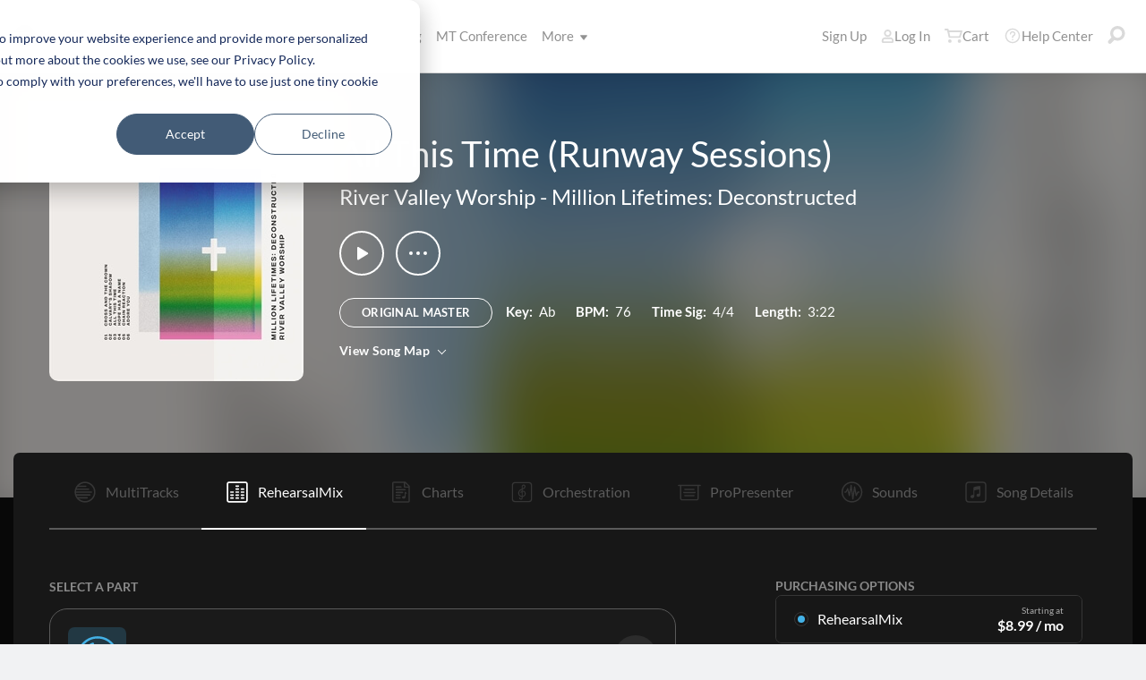

--- FILE ---
content_type: text/html; charset=utf-8
request_url: https://www.multitracks.com/songs/River-Valley-Worship/Million-Lifetimes-Deconstructed/All-This-Time-(Runway-Sessions)/rehearsalmix/
body_size: 23169
content:

<!DOCTYPE html>
<html lang="en">
<head id="head1"><meta name="viewport" content="width=device-width, initial-scale=1.0" /><title>
	MultiTracks.com
</title>

<!-- set the encoding of your site -->
<meta charset="utf-8">
<!-- include FavIcons -->

<!-- Favicons -->
<!-- Desktop Browsers -->
<link id="commonHeader_DesktopIcon" rel="icon" type="image/svg+xml" href="https://multitracks.blob.core.windows.net/public/images/icon/favicon/favicon-svg2.svg"></link>
<meta name="theme-color" content="#ffffff">

<!-- iOS Safari -->
<link id="commonHeader_AppleTouchIcon" rel="apple-touch-icon" sizes="180x180" href="https://multitracks.blob.core.windows.net/public/images/icon/favicon/apple-touch-icon.png"></link>
<link id="commonHeader_MaskIcon" rel="mask-icon" color="#282828" href="https://multitracks.blob.core.windows.net/public/images/icon/favicon/safari-pinned-tab.svg"></link>

<!-- Android Chrome -->
<link id="commonHeader_Manifest" rel="manifest" href="https://multitracks.blob.core.windows.net/public/images/icon/favicon/manifest.json"></link>

<!-- Windows 8 and 10 -->
<meta name="msapplication-TileColor" content="#2d89ef">
<meta id="commonHeader_MsAppConfig" name="msapplication-config" href="https://multitracks.blob.core.windows.net/public/images/icon/favicon/browserconfig.xml"></meta>

<meta name="theme-color" content="#ffffff">
<meta id="commonHeader_ogTitle" property="og:title" content="All This Time (Runway Sessions) by River Valley Worship | MultiTracks.com"></meta>
<meta id="commonHeader_ogDescription" property="og:description" content="Original Master MultiTracks, Charts, Patches, and instrument parts for rehearsal. View all products &amp; resources available for &quot;All This Time (Runway Sessions)&quot; by River Valley Worship"></meta>


<input class="js-content-path" type="hidden" value="https://mtracks.azureedge.net/public/" />

<script>
	const contentPath = "https://mtracks.azureedge.net/public/";
</script>

<!-- Google tag (gtag.js) -->
<script async src="https://www.googletagmanager.com/gtag/js?id=G-8PSL4BS3Y4"></script>
<script>
	window.dataLayer = window.dataLayer || [];
	function gtag(){dataLayer.push(arguments);}
	gtag('js', new Date());

	gtag('config', 'G-8PSL4BS3Y4');
</script>
<link rel="canonical" href="https://www.multitracks.com/songs/River-Valley-Worship/Million-Lifetimes-Deconstructed/All-This-Time-(Runway-Sessions)/rehearsalmix/" />
<!-- Facebook Scripts -->
<script>
	var facebook_AppId = '287486777962506';
	var facebook_PixelId = '745207308943054';
	var facebookCulture = 'en_US';
</script>
<script type="text/javascript" src="https://multitracks.blob.core.windows.net/public/scripts/v63/en/facebook.min.js?v=2"></script>
<link rel="alternate" href="https://www.multitracks.com/songs/River-Valley-Worship/Million-Lifetimes-Deconstructed/All-This-Time-(Runway-Sessions)/rehearsalmix/" hreflang="en" /><link rel="alternate" href="https://www.secuencias.com/songs/River-Valley-Worship/Million-Lifetimes-Deconstructed/All-This-Time-(Runway-Sessions)/rehearsalmix/" hreflang="es" /><link rel="alternate" href="https://www.multitracks.com.br/songs/River-Valley-Worship/Million-Lifetimes-Deconstructed/All-This-Time-(Runway-Sessions)/rehearsalmix/" hreflang="pt" /><link rel="alternate" href="https://www.multitracksfr.com/songs/River-Valley-Worship/Million-Lifetimes-Deconstructed/All-This-Time-(Runway-Sessions)/rehearsalmix/" hreflang="fr" /><link rel="alternate" href="https://www.multitracks.co.kr/songs/River-Valley-Worship/Million-Lifetimes-Deconstructed/All-This-Time-(Runway-Sessions)/rehearsalmix/" hreflang="ko" /><link rel="alternate" href="https://www.multitracks.id/songs/River-Valley-Worship/Million-Lifetimes-Deconstructed/All-This-Time-(Runway-Sessions)/rehearsalmix/" hreflang="id" /><meta property="og:type" content="website" /><meta property="og:locale" content="en_US" /><meta property="fb:app_id" content="287486777962506" /><meta property="og:image" content="https://multitracks.blob.core.windows.net/public/images/albums/520/2131.jpg" /><meta property="og:url" content="https://www.multitracks.com/songs/River-Valley-Worship/Million-Lifetimes-Deconstructed/All-This-Time-(Runway-Sessions)/" />

	<!-- include the site stylesheet -->
	<link media="all" rel="stylesheet" href="https://multitracks.blob.core.windows.net/public/css/v63/main.min.css?v=2">
	<!-- include jQuery library -->
	<script type="text/javascript" src="https://multitracks.blob.core.windows.net/public/scripts/v63/en/jquery.min.js?v=2"></script>
<meta name="description" content="Original Master MultiTracks, Charts, Patches, and instrument parts for rehearsal. View all products &amp; resources available for &quot;All This Time (Runway Sessions)&quot; by River Valley Worship" /></head>

<body id="song-details" class="premium standard is-not-purchased" data-theme="dark">
	<form method="post" action="/songs/River-Valley-Worship/Million-Lifetimes-Deconstructed/All-This-Time-(Runway-Sessions)/rehearsalmix/" id="form1" data-add-to-library-enabled="0" data-svg-path="/images/sprite.symbol.svg#" data-is-logged-in="0" data-app-inst-key="1c61072b-67b0-4d9c-aa67-4ec4a41c9b2a" data-add-to-setlist-enabled="0" class=" lang-en js-body-form" data-ws-footer-email-ext="aspx" data-country-id="1" data-ws-footer-email-path="/json/newsletter/" data-language-code="en" data-restricted="False" data-site-id="1" data-ws-search-action="POST" data-ws-search-path="https://api.multitracks.com/search/" data-ws-footer-email-action="POST">
<div class="aspNetHidden">
<input type="hidden" name="__EVENTTARGET" id="__EVENTTARGET" value="" />
<input type="hidden" name="__EVENTARGUMENT" id="__EVENTARGUMENT" value="" />
<input type="hidden" name="__VIEWSTATE" id="__VIEWSTATE" value="hdNQbLlojzpRJ3MASSkaJExgQp322bpqTK5ZCOW+gCHKyaEUg36ZOBPaWowEK3NylHUK6ee3r+Flifn6cBehzpC7uIu1PEP+r4u3Im6PdqmDDPp3rogUvrS33cz3KELryGeiDSkhDiP+gvL2htMSLjMjGZ9ZhLzCkzO4k+PsgAk=" />
</div>

<script type="text/javascript">
//<![CDATA[
var theForm = document.forms['form1'];
if (!theForm) {
    theForm = document.form1;
}
function __doPostBack(eventTarget, eventArgument) {
    if (!theForm.onsubmit || (theForm.onsubmit() != false)) {
        theForm.__EVENTTARGET.value = eventTarget;
        theForm.__EVENTARGUMENT.value = eventArgument;
        theForm.submit();
    }
}
//]]>
</script>



<script type="text/javascript">
//<![CDATA[
var customerLanguage = 'en';var timeStyle = '12';var timeSeparator = ':';(function(c, l, a, r, i, t, y) {
				c[a] = c[a] || function() {
					(c[a].q = c[a].q || []).push(arguments)
				};
				t = l.createElement(r);
				t.async = 1;
				t.src = "https://www.clarity.ms/tag/" + i;
				y = l.getElementsByTagName(r)[0];
				y.parentNode.insertBefore(t, y);
			})(window, document, "clarity", "script", "52v7vk8jhn");window.intercomSettings = {"app_id":"kabb4vin","language_override":"en"};//]]>
</script>
<script type="text/javascript" src="https://multitracks.blob.core.windows.net/public/scripts/v63/en/usercontrols/timezone-detector.min.js?v=2" defer></script>
<script type="text/javascript">
//<![CDATA[
var globalJsEnabled = true;//]]>
</script>

<script src="https://multitracks.blob.core.windows.net/public/scripts/v63/en/WebFormsBundle.min.js?v=2" type="text/javascript"></script>
<div class="aspNetHidden">

	<input type="hidden" name="__VIEWSTATEGENERATOR" id="__VIEWSTATEGENERATOR" value="743F82D1" />
	<input type="hidden" name="__EVENTVALIDATION" id="__EVENTVALIDATION" value="ry4AdNq5JKs3sGOH9AWTuFfJkBqsLE+MZ1NIBKd3lcvs6t8OxyVmDAdVHbaZfGuHQaFEc0YU2uZNw6D4IZ/+hRNOE9bD3KQVcvvZe3nZomlSQfrKn7udzBEVXDTEDZc0gT9LbuWoJWM/vni9LchQrFIS00uCz9lPhfM/b557S2hzpwA4kkp4paRY0c5dNBo6MC+e21GmRICN+leEeasG3d35xeHWKk3XJAUX1570rk3+nwhYv33mvznHY+dLcPWycPKKrfZVgv+TGZNZB7chTS9oTBY3fXX8j/uY572IWidRNZwZc/Vh7AfYiDgVDegWZ9BYf9r2fMo9BKH7/KPJQMs1rdzzt92N/gu6YMqCy5lVvVSCg9cqHew0vvEL2eufevMwkzDrbe4LRogkaJxzwP58H/s28HVKJC4RA/eDVRWBeux5KmVjrlMn17YoSJd+" />
</div>
		<noscript>
			<div>Javascript must be enabled for the correct page display</div>
		</noscript>
		<!-- allow a user to go to the main content of the page -->
		<a class="accessibility" href="#main" tabindex="21">Skip to Content</a>

		<!-- header of the page -->
		

<!-- header of the page -->
<script type="text/javascript">
//<![CDATA[
Sys.WebForms.PageRequestManager._initialize('header$ctl00', 'form1', [], [], [], 90, '');
//]]>
</script>

<div class="mobile-panel mod-left js-mobile-left js-mobile-panel">
	<a href="#" class="mobile-panel--close js-click-hide-products"></a>
	<nav id="mobile-menu-products" class="mobile-menu">
		<button class="mobile-panel--close-btn js-click-hide-products" aria-label="Close Menu">
			
<svg class="mobile-panel--close-btn--icon" role="graphics-symbol" aria-label="">
	<use xmlns:xlink="http://www.w3.org/1999/xlink" xlink:href="/images/sprite.symbol.svg#X-Close-thick"></use>
</svg>

		</button>
		<div class="mobile-menu--wrap">
			<ul data-menu="main" data-menu-id="0" class="mobile-menu--level js-menu-level">
				<li class="mobile-menu--item js-menu-item"><a class="mobile-menu--link js-menu-link" data-submenu="submenu-1" href="#">Products</a></li>
				<li class="mobile-menu--item js-menu-item"><a class="mobile-menu--link js-menu-link" data-submenu="submenu-4" href="/discovery/">Songs</a></li>
				<li class="mobile-menu--item js-menu-item"><a class="mobile-menu--link js-menu-link" data-submenu="submenu-3" href="/sounds/all/">Sounds</a></li>
				<li id="header_pricingLinkMobile" class="mobile-menu--item js-menu-item"><a class="mobile-menu--link js-menu-link" href="/pricing/">Pricing</a></li>
				<li class="mobile-menu--item js-menu-item"><a class="mobile-menu--link js-menu-link" href="/mtconference/">MT Conference</a></li>
				<li class="mobile-menu--item js-menu-item"><a class="mobile-menu--link js-menu-link" data-submenu="submenu-2" href="#">More</a></li>
			</ul>
			<!-- Submenu 1 -->
			<ul data-menu="submenu-1" data-menu-id="1" class="mobile-menu--level js-menu-level">
				<li class="mobile-menu--item js-menu-item"><a class="mobile-menu--link js-menu-link" href="/products/multitracks-one/">MultiTracks One</a></li>
				<li class="mobile-menu--item js-menu-item"><a class="mobile-menu--link js-menu-link" href="/products/live-bundle/">Live Bundle</a></li>
				<li class="mobile-menu--item js-menu-item"><a class="mobile-menu--link js-menu-link" href="/products/rehearse-bundle/">Rehearse Bundle</a></li>
				<li class="mobile-menu--item js-menu-item"><a class="mobile-menu--link js-menu-link" href="/products/mt-complete/">MT Complete<span class="mobile-menu--link--badge">New</span></a></li>
				<li id="header_cslLinkMobile" class="mobile-menu--item js-menu-item"><a class="mobile-menu--link js-menu-link" href="/products/churchstreaminglicense/">Church Licensing</a></li>
				<li class="mobile-menu--item js-menu-item"><a class="mobile-menu--link js-menu-link" href="/products/tracks/">Tracks</a></li>
				<li class="mobile-menu--item js-menu-item"><a class="mobile-menu--link js-menu-link" href="/products/playback/">Playback</a></li>
				<li class="mobile-menu--item js-menu-item"><a class="mobile-menu--link js-menu-link" href="/products/playback/rentals/">Playback Rentals</a></li>
				<li class="mobile-menu--item js-menu-item"><a class="mobile-menu--link js-menu-link" href="/products/cloud/">Cloud Pro</a></li>
				<li class="mobile-menu--item js-menu-item"><a class="mobile-menu--link js-menu-link" href="/products/rehearsalmix/">RehearsalMix</a></li>
				<li id="header_chartBuilderLinkMobile" class="mobile-menu--item js-menu-item"><a class="mobile-menu--link js-menu-link" href="/products/chartbuilder/">ChartBuilder</a></li>
				<li class="mobile-menu--item js-menu-item"><a class="mobile-menu--link js-menu-link" href="/products/chartbuilder/solopractice/">Solo Practice Bundle</a></li>
				<li class="mobile-menu--item js-menu-item"><a href="/products/chartpro/" id="header_chartsPage" class="mobile-menu--link js-menu-link">Chart Pro</a></li>
				<li class="mobile-menu--item js-menu-item"><a class="mobile-menu--link js-menu-link" href="/products/propresenter">ProPresenter Templates</a></li>
				<li class="mobile-menu--item js-menu-item"><a class="mobile-menu--link js-menu-link" href="/products/sounds/">Sounds</a></li>
			</ul>
			<ul data-menu="submenu-2" data-menu-id="2" class="mobile-menu--level js-menu-level">
				<li class="mobile-menu--item js-menu-item"><a class="mobile-menu--link js-menu-link" href="/about/">About</a></li>
				<li class="mobile-menu--item js-menu-item"><a class="mobile-menu--link js-menu-link" href="https://www.leadworshipwell.com" target="_blank">Lead Worship Well</a></li>
				<li class="mobile-menu--item js-menu-item"><a class="mobile-menu--link js-menu-link" href="/careers/">Careers</a></li>
				<li class="mobile-menu--item js-menu-item"><a class="mobile-menu--link js-menu-link" href="/sessions/">Sessions</a></li>
				<li class="mobile-menu--item js-menu-item"><a class="mobile-menu--link js-menu-link" href="/training/">Training</a></li>
			</ul> <!-- /.mobile-menu-level -->
			<ul data-menu="submenu-3" data-menu-id="3" class="mobile-menu--level js-menu-level">
				<li class="mobile-menu--item js-menu-item"><a class="mobile-menu--link js-menu-link" href="/products/sounds/">What are Sounds?</a></li>
				<li class="mobile-menu--item js-menu-item"><a class="mobile-menu--link js-menu-link" href="/products/sounds/ambient-pads/">Ambient Pads</a></li>
				<li id="header_navCollection" class="mobile-menu--item js-menu-item"><a class="mobile-menu--link js-menu-link" href="/sounds/patches/collections/">Collections</a></li>
				<li class="mobile-menu--item js-menu-item"><a class="mobile-menu--link js-menu-link" href="/sounds/bundles/">Bundles</a></li>
				<li class="mobile-menu--item js-menu-item"><a class="mobile-menu--link js-menu-link" href="/sounds/patches/">Patches</a></li>
				<li class="mobile-menu--item js-menu-item"><a class="mobile-menu--link js-menu-link" href="/products/sounds/stageready/">StageReady</a></li>
				<li class="mobile-menu--item js-menu-item"><a class="mobile-menu--link js-menu-link" href="/products/sounds/song-specific/">Song Specific Patches</a></li>
				<li class="mobile-menu--item js-menu-item"><a class="mobile-menu--link js-menu-link" href="/products/sounds/kemper/">Kemper</a></li>
				<li class="mobile-menu--item js-menu-item"><a class="mobile-menu--link js-menu-link" href="/products/drum-samples/">Drum Samples</a></li>
				<li class="mobile-menu--item js-menu-item"><a class="mobile-menu--link js-menu-link" href="/sounds/soundbeds/">Soundbeds</a></li>
				<li class="mobile-menu--item js-menu-item"><a class="mobile-menu--link js-menu-link" href="/sounds/templates/">Templates</a></li>
				<li class="mobile-menu--item js-menu-item"><a class="mobile-menu--link js-menu-link" href="/sounds/loops/">Loops</a></li>
				<li class="mobile-menu--item js-menu-item"><a class="mobile-menu--link js-menu-link" href="/producers/">Producers</a></li>
				<li class="mobile-menu--item js-menu-item"><a class="mobile-menu--link js-menu-link" href="/sounds/all/">Browse All Sounds</a></li>
			</ul> <!-- /.mobile-menu-level -->
			<ul data-menu="submenu-4" data-menu-id="4" class="mobile-menu--level js-menu-level">
				<li class="mobile-menu--item js-menu-item"><a class="mobile-menu--link js-menu-link" href="/resources/">Resources</a></li>
				<li class="mobile-menu--item js-menu-item"><a class="mobile-menu--link js-menu-link" href="/discovery/">Browse Songs</a></li>
				<li class="mobile-menu--item js-menu-item"><a class="mobile-menu--link js-menu-link" href="/songs/">Top Songs</a></li>
				<li class="mobile-menu--item js-menu-item"><a class="mobile-menu--link js-menu-link" href="/songs/?order=recent&label=New Releases">New Releases</a></li>
				<li class="mobile-menu--item js-menu-item"><a class="mobile-menu--link js-menu-link" href="/artists/">Artists</a></li>
				<li class="mobile-menu--item js-menu-item"><a class="mobile-menu--link js-menu-link" href="/albums/">Albums</a></li>
				<li class="mobile-menu--item js-menu-item"><a class="mobile-menu--link js-menu-link" href="/mtcomplete/">
					MT Complete<span class="mobile-menu--link--badge">New</span></a></li>
			</ul> <!-- /.mobile-menu-level -->
			<!-- /.mobile-menu-level -->
		</div>
		<!-- /.mobile-menu-wrap -->
	</nav>
	<!-- /.mobile-menu -->
</div>
<!-- /.mobile-panel -->

<div class="mobile-panel mod-right js-mobile-right js-mobile-panel">
	<a href="#" class="mobile-panel--close js-click-hide-account"></a>
	<nav id="mobile-menu-account" class="mobile-menu">
		<button class="mobile-panel--close-btn js-click-hide-account" aria-label="Close Menu">
			
<svg class="mobile-panel--close-btn--icon" role="graphics-symbol" aria-label="">
	<use xmlns:xlink="http://www.w3.org/1999/xlink" xlink:href="/images/sprite.symbol.svg#X-Close-thick"></use>
</svg>

		</button>
		<div class="mobile-menu--wrap">
			<ul data-menu="main" data-menu-id="0" class="mobile-menu--level js-menu-level">
				<li id="header_registerLinkMobile" class="mobile-menu--item js-menu-item"><a class="mobile-menu--link js-menu-link" href="/register/">Sign Up</a></li>
				<li id="header_loginItemMobile" class="mobile-menu--item js-menu-item">
					<a href="/login/?ReturnUrl=/songs/River-Valley-Worship/Million-Lifetimes-Deconstructed/All-This-Time-(Runway-Sessions)/rehearsalmix/" id="header_loginLinkMobile" class="mobile-menu--link js-menu-link">
						Log In
					</a>
				</li>
				
				
				
				<li class="mobile-menu--item js-menu-item"><a href="/cart/" id="header_mobileCartButton" class="mobile-menu--link js-menu-link js-cart-count">Cart</a></li>
				<li class="mobile-menu--item js-menu-item"><a href="https://helpcenter.multitracks.com/en/" id="header_supportLinkMobile" class="mobile-menu--link js-menu-link">Help Center</a></li>
			</ul>
			
			
			
			<ul id="header_accountSectionMobile4" data-menu="submenu-1-3" data-menu-id="4" class="mobile-menu--level js-menu-level">
				<li class="mobile-menu--item js-menu-item"><a class="mobile-menu--link js-menu-link" href="/premium/setlists/">Setlists</a></li>
				<li class="mobile-menu--item js-menu-item"><a class="mobile-menu--link js-menu-link" href="/premium/setlists/serviceTypes/">Service Types</a></li>
				<li class="mobile-menu--item js-menu-item"><a class="mobile-menu--link js-menu-link" href="/premium/setlists/planningcenter/plan/import.aspx">Import</a></li>
				<li class="mobile-menu--item js-menu-item"><a class="mobile-menu--link js-menu-link" href="/premium/setlists/planningcenter/song/link.aspx">Song Link</a></li>
			</ul>
			<ul id="header_accountSectionMobile5" data-menu="submenu-1-4" data-menu-id="5" class="mobile-menu--level js-menu-level">
				<li class="mobile-menu--item js-menu-item"><a class="mobile-menu--link js-menu-link" href="/premium/playback/rentals/">Rentals</a></li>
				<li class="mobile-menu--item js-menu-item"><a class="mobile-menu--link js-menu-link" href="/premium/custom/">Custom Click and Guide</a></li>
			</ul>
			<ul id="header_accountSectionMobile6" data-menu="submenu-1-5" data-menu-id="6" class="mobile-menu--level js-menu-level">
				<li class="mobile-menu--item js-menu-item"><a class="mobile-menu--link js-menu-link" href="/premium/chartpro/charts/">Charts</a></li>
				<li class="mobile-menu--item js-menu-item"><a class="mobile-menu--link js-menu-link" href="/premium/chartpro/stagedisplay/">Stage Display Add-On</a></li>
			</ul>
		</div>
		<!-- /.mobile-menu-wrap -->
	</nav>
	<!-- /.mobile-menu -->
</div>
<!-- /.mobile-panel -->

<header class="header mod-interior remodal-bg">
	<div class="header--holder">

		<div class="header--mobile mod-en js-media-search-mobile-container">
			<a class="header--mobile--link dots mod-horiz js-click-show-products" href="#">
				<div class="dots--item"></div>
				<div class="dots--item"></div>
				<div class="dots--item"></div>
			</a>

			<a class="header--mobile--logo" href="/">
				<img src="https://multitracks.blob.core.windows.net/public/images/site/logo/1/logo-mono.svg" id="header_logo" class="header--mobile--logo--img mod-full" alt="MultiTracks.com" />
				
<svg class="header--mobile--logo--img mod-mark" role="graphics-symbol" aria-label="">
	<use xmlns:xlink="http://www.w3.org/1999/xlink" xlink:href="/images/sprite.symbol.svg#mt-death-star"></use>
</svg>

			</a>

			<div class="header--mobile--right">
				<a class="header--mobile--link u-space-10r js-global-search-trigger" href="#" >
					
<svg class="header--mobile--link--icon" role="graphics-symbol" aria-label="">
	<use xmlns:xlink="http://www.w3.org/1999/xlink" xlink:href="/images/sprite.symbol.svg#Search-Input"></use>
</svg>

				</a>

				<div class="header--mobile--search search">
					<input accesskey="4" type="text" placeholder="Search" class="search--input input mod-search js-media-search-mobile" name="" value="">
					<a href="#" class="search--submit js-media-search-mobile-btn">
						
<svg class="search--submit--icon" role="graphics-symbol" aria-label="">
	<use xmlns:xlink="http://www.w3.org/1999/xlink" xlink:href="/images/sprite.symbol.svg#Search-Input"></use>
</svg>

					</a><!-- /.search-submit -->
				</div><!-- /.header-mobile-search -->

				<a href="#" class="header--mobile--search--close btn-text js-media-search-mobile-close">Cancel</a><!-- /.search-submit -->

				<a class="header--mobile--link js-click-show-account" href="#">
					
<svg class="header--mobile--link--icon" role="graphics-symbol" aria-label="">
	<use xmlns:xlink="http://www.w3.org/1999/xlink" xlink:href="/images/sprite.symbol.svg#account"></use>
</svg>

				</a>
			</div><!-- /.header-mobile-right -->
		</div><!-- /.header-mobile -->

		<div class="header--left">
			<a class="header--left--logo" href="/">
				<img src="https://multitracks.blob.core.windows.net/public/images/site/logo/1/logo-mono.svg" id="header_logoFull" class="header--left--logo--img mod-full" alt="MultiTracks.com" />
			</a>

			<div class="header--mobile mod-right">
				<a class="header--mobile--link js-click-show-account" href="#">
					
<svg class="header--mobile--link--icon" role="graphics-symbol" aria-label="">
	<use xmlns:xlink="http://www.w3.org/1999/xlink" xlink:href="/images/sprite.symbol.svg#account"></use>
</svg>

				</a>
			</div>
			<ul class="header--left--nav navigation-links">
				<li class="navigation-links--item mod-submenu js-hoverable-link">
					<a class="navigation-links--item--link" href="#">Products
						
<svg class="navigation-links--item--menu-icon" role="graphics-symbol" aria-label="">
	<use xmlns:xlink="http://www.w3.org/1999/xlink" xlink:href="/images/sprite.symbol.svg#icon-submenu"></use>
</svg>

					</a>
					<div class="navigation-links--submenu">
						<ul class="navigation-links--submenu--wrap">
							<li class="navigation-links--submenu--item">
								<a class="navigation-links--submenu--item--link" href="/products/multitracks-one/">MultiTracks One</a>
							</li>
							<li class="navigation-links--submenu--item">
								<a class="navigation-links--submenu--item--link" href="/products/live-bundle/">Live Bundle</a>
							</li>
							<li class="navigation-links--submenu--item">
								<a class="navigation-links--submenu--item--link" href="/products/rehearse-bundle/">Rehearse Bundle</a>
							</li>
							<li id="header_headerMTCompleteProductListItem" class="navigation-links--submenu--item">
								<a class="navigation-links--submenu--item--link" href="/products/mt-complete/">MT Complete</a>
								<span class="navigation-links--submenu--item--badge">New</span>
							</li>
							<li id="header_cslLink" class="navigation-links--submenu--item">
								<a class="navigation-links--submenu--item--link" href="/products/churchstreaminglicense/">Church Licensing</a>
							</li>
							<li class="navigation-links--submenu--item">
								<a class="navigation-links--submenu--item--link" href="/products/tracks/">Tracks</a>
							</li>
							<li class="navigation-links--submenu--item">
								<a class="navigation-links--submenu--item--link" href="/products/playback/">Playback</a>
							</li>
							<li class="navigation-links--submenu--item">
								<a class="navigation-links--submenu--item--link" href="/products/playback/rentals/">Playback Rentals</a>
							</li>
							<li class="navigation-links--submenu--item">
								<a class="navigation-links--submenu--item--link" href="/products/cloud/">Cloud Pro</a>
							</li>
							<li class="navigation-links--submenu--item">
								<a class="navigation-links--submenu--item--link" href="/products/rehearsalmix/">RehearsalMix</a>
							</li>
							<li id="header_chartBuilderLink" class="navigation-links--submenu--item">
								<a class="navigation-links--submenu--item--link" href="/products/chartbuilder/">ChartBuilder</a>
							</li>
							<li class="navigation-links--submenu--item">
								<a class="navigation-links--submenu--item--link" href="/products/chartbuilder/solopractice/">Solo Practice Bundle</a>
							</li>
							<li class="navigation-links--submenu--item">
								<a href="/products/chartpro/" id="header_chartsPageMobile" class="navigation-links--submenu--item--link">Chart Pro</a>
							</li>
							<li class="navigation-links--submenu--item">
								<a class="navigation-links--submenu--item--link" href="/products/propresenter/">ProPresenter Templates</a>
							</li>
							<li class="navigation-links--submenu--item">
								<a class="navigation-links--submenu--item--link" href="/products/sounds/">Sounds</a>
							</li>
						</ul>
					</div>
				</li>
				<li class="navigation-links--item mod-submenu mod-sounds js-hoverable-link">
					<a class="navigation-links--item--link" href="/discovery/">Songs
						
<svg class="navigation-links--item--menu-icon" role="graphics-symbol" aria-label="">
	<use xmlns:xlink="http://www.w3.org/1999/xlink" xlink:href="/images/sprite.symbol.svg#icon-submenu"></use>
</svg>

					</a>
					<div class="navigation-links--submenu">
						<ul class="navigation-links--submenu--wrap">
							<li class="navigation-links--submenu--item">
								<a class="navigation-links--submenu--item--link" href="/resources/">Resources</a>
							</li>
							<li class="navigation-links--submenu--item">
								<a class="navigation-links--submenu--item--link" href="/discovery/">Browse Songs</a>
							</li>
							<li class="navigation-links--submenu--item">
								<a class="navigation-links--submenu--item--link" href="/songs/">Top Songs</a>
							</li>
							<li class="navigation-links--submenu--item">
								<a class="navigation-links--submenu--item--link" href="/songs/?order=recent&label=New Releases">New Releases</a>
							</li>
							<li class="navigation-links--submenu--item">
								<a class="navigation-links--submenu--item--link" href="/artists/">Artists</a>
							</li>
							<li class="navigation-links--submenu--item">
								<a class="navigation-links--submenu--item--link" href="/albums/">Albums</a>
							</li>

							<li class="navigation-links--submenu--item">
								<a class="navigation-links--submenu--item--link" href="/mtcomplete/">
									MT Complete
								</a>
								<span class="navigation-links--submenu--item--badge">New</span>
							</li>
						</ul>
					</div>
				</li>
				<li class="navigation-links--item mod-submenu mod-sounds js-hoverable-link">
					<a class="navigation-links--item--link" href="/sounds/all/">Sounds
						
<svg class="navigation-links--item--menu-icon" role="graphics-symbol" aria-label="">
	<use xmlns:xlink="http://www.w3.org/1999/xlink" xlink:href="/images/sprite.symbol.svg#icon-submenu"></use>
</svg>

					</a>
					<div class="navigation-links--submenu">
						<ul class="navigation-links--submenu--wrap">
							<li class="navigation-links--submenu--item">
								<a class="navigation-links--submenu--item--link" href="/products/sounds/ambient-pads/">Ambient Pads</a>
							</li>
							<li id="header_navCollection1" class="navigation-links--submenu--item">
								<a class="navigation-links--submenu--item--link" href="/sounds/patches/collections/">Collections</a>
							</li>
							<li class="navigation-links--submenu--item">
								<a class="navigation-links--submenu--item--link" href="/sounds/bundles/">Bundles</a>
							</li>
							<li class="navigation-links--submenu--item">
								<a class="navigation-links--submenu--item--link" href="/sounds/patches/">Patches</a>
							</li>
							<li class="navigation-links--submenu--item">
								<a class="navigation-links--submenu--item--link" href="/products/sounds/stageready/">StageReady</a>
							</li>
							<li class="navigation-links--submenu--item">
								<a class="navigation-links--submenu--item--link" href="/products/sounds/song-specific/">Song Specific Patches</a>
							</li>
							<li class="navigation-links--submenu--item">
								<a class="navigation-links--submenu--item--link" href="/products/sounds/kemper/">Kemper Profiles</a>
							</li>
							<li class="navigation-links--submenu--item">
								<a class="navigation-links--submenu--item--link" href="/products/drum-samples/">Drum Samples</a>
							</li>
							<li class="navigation-links--submenu--item">
								<a class="navigation-links--submenu--item--link" href="/sounds/soundbeds/">Soundbeds</a>
							</li>
							<li class="navigation-links--submenu--item">
								<a class="navigation-links--submenu--item--link" href="/sounds/templates/">Templates</a>
							</li>
							<li class="navigation-links--submenu--item">
								<a class="navigation-links--submenu--item--link" href="/sounds/loops/">Loops</a>
							</li>
							<li class="navigation-links--submenu--item">
								<a class="navigation-links--submenu--item--link" href="/producers/">Producers</a>
							</li>
							<li class="navigation-links--submenu--item">
								<a class="navigation-links--submenu--item--link" href="/products/sounds/">What are Sounds?</a>
							</li>
						</ul>
					</div>
				</li>
				<li id="header_pricingLink" class="navigation-links--item">
					<a class="navigation-links--item--link" href="/pricing/">Pricing</a>
				</li>
				<li class="navigation-links--item">
					<a class="navigation-links--item--link" href="/mtconference/">MT Conference</a>
				</li>
				<li class="navigation-links--item mod-submenu js-hoverable-link">
					<a class="navigation-links--item--link" href="#">
						More
						
<svg class="navigation-links--item--menu-icon" role="graphics-symbol" aria-label="">
	<use xmlns:xlink="http://www.w3.org/1999/xlink" xlink:href="/images/sprite.symbol.svg#icon-submenu"></use>
</svg>

					</a>
					<div class="navigation-links--submenu">
						<ul class="navigation-links--submenu--wrap">
							<li class="navigation-links--submenu--item">
								<a class="navigation-links--submenu--item--link" href="/about/">About</a>
							</li>
							<li class="navigation-links--submenu--item">
								<a class="navigation-links--submenu--item--link" href="https://www.leadworshipwell.com" target="_blank">Lead Worship Well</a>
							</li>
							<li class="navigation-links--submenu--item">
								<a class="navigation-links--submenu--item--link" href="/careers/">Careers</a>
							</li>
							<li class="navigation-links--submenu--item">
								<a class="navigation-links--submenu--item--link" href="/sessions/">Sessions</a>
							</li>
							<li class="navigation-links--submenu--item">
								<a class="navigation-links--submenu--item--link" href="/training/">Training</a>
							</li>
						</ul>
					</div>
				</li>
			</ul>
			<!-- /.header-left-nav -->
		</div>
		<!-- /.header-left -->
		<div class="header--right mod-en">
			<ul class="header--right--nav navigation-links js-search-control">

				<li id="header_registerLink" class="navigation-links--item mod-popup">
					<a class="navigation-links--item--link" href="/register/">Sign Up
					</a>
				</li>
				<li id="header_loginItem" class="navigation-links--item mod-popup">
					<a href="/login/?ReturnUrl=/songs/River-Valley-Worship/Million-Lifetimes-Deconstructed/All-This-Time-(Runway-Sessions)/rehearsalmix/" id="header_loginLink" class="navigation-links--item--link">
						
<svg class="navigation-links--item--icon mod-account" role="graphics-symbol" aria-label="">
	<use xmlns:xlink="http://www.w3.org/1999/xlink" xlink:href="/images/sprite.symbol.svg#account"></use>
</svg>

						Log In
					</a>
				</li>
				<li class="navigation-links--item mod-popup js-hoverable-link">
					
					
					<!-- /.nav-links-popup -->
				</li>
				<!-- /.navigation-links-item -->

				<li class="navigation-links--item mod-popup js-hoverable-link">
					<a href="/cart/" id="header_cartButton" class="navigation-links--item--link mod-cart js-cart-count">
						
<svg class="navigation-links--item--icon" role="graphics-symbol" aria-label="">
	<use xmlns:xlink="http://www.w3.org/1999/xlink" xlink:href="/images/sprite.symbol.svg#cart"></use>
</svg>

						Cart
					</a>
					<div class="navigation-links--popup cart-popup">
						<div class="cart-popup--wrap">
							<div id="header_emptycart" class="cart-popup--emptycart js-empty-cart">
								<h3>Your shopping cart is empty</h3>
								<p>But it wants to be full. Fill it with MultiTracks, Charts, Subscriptions, and more!</p>
							</div>
							
							<!-- /.cart-popup-checkout-box -->
							
						</div>
					</div>
					<!-- /.nav-links-popup -->
				</li>
				<!-- /.navigation-links-item -->

				<li class="navigation-links--item">
					<a href="https://helpcenter.multitracks.com/en/" id="header_supportLink" class="navigation-links--item--link">
						
<svg class="navigation-links--item--icon" role="graphics-symbol" aria-label="">
	<use xmlns:xlink="http://www.w3.org/1999/xlink" xlink:href="/images/sprite.symbol.svg#support"></use>
</svg>

						Help Center
					</a>
				</li>

				<li class="navigation-links--item">
					<a href="#" class="navigation-links--item--link js-global-search-trigger">
						
<svg class="navigation-links--item--icon" role="graphics-symbol" aria-label="">
	<use xmlns:xlink="http://www.w3.org/1999/xlink" xlink:href="/images/sprite.symbol.svg#Search-Input"></use>
</svg>

					</a>
				</li> <!-- /.navigation-links-item -->
				<!-- /.navigation-links-item -->
			</ul>
			<!-- /.header-right-nav -->
		</div>
		<!-- /.header-right -->
	</div>
	<!-- /.header-holder -->
</header>
<!-- /.header -->

<template class="js-media-search-artist">
	<a href="#" class="media-search--results--item mod-artists js-media-search-item-link">
		<img class="media-search--results--item--img js-media-search-item-img" src="" srcset="">
		<div class="media-search--results--item--text">
			<span class="media-search--results--item--title js-media-search-item-title"></span>
		</div>
	</a>
</template>

<template class="js-media-search-album">
	<a href="#" class="media-search--results--item mod-albums js-media-search-item-link">
		<img class="media-search--results--item--img js-media-search-item-img" src="" srcset="">
		<div class="media-search--results--item--text">
			<span class="media-search--results--item--title js-media-search-item-title"></span>
			<span class="media-search--results--item--sub-title js-media-search-item-subtitle"></span>
		</div>
	</a>
</template>

<template class="js-media-search-song">
	<a href="#" class="media-search--results--item mod-songs js-media-search-item-link">
		<div class="media-search--results--item--text">
			<span class="media-search--results--item--title js-media-search-item-title"></span>
			<span class="media-search--results--item--sub-title js-media-search-item-subtitle"></span>
		</div>
	</a>
</template>

<template class="js-media-search-holder">
	<div class="media-search--results--section js-media-group">
		<div class="media-search--results--section--header">
			<span class="media-search--results--section--header--type js-holder-title"></span>
			<a href="#" class="media-search--results--section--header--link js-media-see-more u-hide" tabindex="-1">See More</a>
		</div>
		<div class="media-search--results--section--content js-media-group-results">
		</div>
	</div>
</template>

<div id="search-app"></div>



<div data-modal-id="add-to-setlist" data-csl="1"  data-show-pinned="0" class="modal mod-vue">
	<div data-modal-action="close" class="u-hide"></div>
	<div
		data-vue-app="add-to-setlist"
		data-endpoint-path="/json/setlist/songactions/"
		data-endpoint-ext="aspx"
		data-endpoint-action="POST"
		data-user-locale="en"
		data-user-date-format="n/j/Y"
		data-user-time-format="h:i K"
		data-is-twenty-four="0">
	</div>
	<template class="js-keypicker-template">
		<h2 class="form-row--label u-color-gray-6">Key</h2>
		<div class="keypicker--container js-keypicker-container"></div>
		<div class="keypicker--container">
			<div class="keypicker--btn filter-select--tip">
				<input class="keypicker--btn--input js-keypicker-accidental js-keypicker-flat"
					id="radio10" type="checkbox" name="accidental" value="flat" />
				<label class="keypicker--btn--label" for="radio10">
					
<svg class="keypicker--btn--icon" role="graphics-symbol" aria-label="">
	<use xmlns:xlink="http://www.w3.org/1999/xlink" xlink:href="/images/sprite.symbol.svg#flat"></use>
</svg>

				</label>
			</div>
			<div class="keypicker--btn filter-select--tip">
				<input class="keypicker--btn--input js-keypicker-accidental js-keypicker-sharp"
					id="radio9" type="checkbox" name="accidental" value="sharp" />
				<label class="keypicker--btn--label" for="radio9">
					
<svg class="keypicker--btn--icon" role="graphics-symbol" aria-label="">
	<use xmlns:xlink="http://www.w3.org/1999/xlink" xlink:href="/images/sprite.symbol.svg#sharp"></use>
</svg>

				</label>
			</div>
		</div>
	</template>
	<template class="js-keypicker-note-template">
		<div class="keypicker--btn">
			<input class="keypicker--btn--input js-keypicker-note" id="radio1" type="radio" name="key" value="" />
			<label class="keypicker--btn--label js-keypicker-note-label" for="radio1"></label>
		</div>
	</template>
</div>


<input name="header$timezone$timeOffset" type="hidden" id="header_timezone_timeOffset" class="js-timezone-offset" />
<input name="header$timezone$timeZoneCode" type="hidden" id="header_timezone_timeZoneCode" class="js-timezone-code" />

 














<!-- MT Conference Banner -->




<input name="header$cloudPdfChartsEnabled" type="hidden" id="header_cloudPdfChartsEnabled" class="js-cloud-pdf-charts-enabled" value="true" />

<script type="text/javascript" src="https://multitracks.blob.core.windows.net/public/scripts/v63/en/main/util-action-notification.min.js?v=2"></script>
<script type="text/javascript" src="https://multitracks.blob.core.windows.net/public/scripts/v63/en/main/util-app-insights.min.js?v=2"></script>
<script type="text/javascript" src="https://multitracks.blob.core.windows.net/public/scripts/v63/en/main/site-header.min.js?v=2" defer></script>


		<div id="dynaCacheBody">
	

			<div class="wrapper mod-gray remodal-bg">

				
<div class="song-banner">
	<div class="song-banner--hero">
		<div class="song-banner--hero--img" style="background-image: url(https://multitracks.blob.core.windows.net/public/images/albums/568/2131.jpg)"></div>
	</div>
	<div class="song-banner--info--holder">
		<div class="song-banner--info--album">

			<!-- Multi of the month banner -->
			

			<!-- POTW banner -->
			

			<img class="u-img"
				alt="All This Time (Runway Sessions) By River Valley Worship"
				src="https://multitracks.blob.core.windows.net/public/images/albums/284/2131.jpg"
				srcset="https://multitracks.blob.core.windows.net/public/images/albums/284/2131.jpg,
					https://multitracks.blob.core.windows.net/public/images/albums/568/2131.jpg 2x">
		</div>

		<div class="song-banner--info">
			<h1 class="song-banner--title">All This Time (Runway Sessions)</h1>
			<h2 class="song-banner--artist">
				<a href="/artists/River-Valley-Worship/">River Valley Worship</a> - 
				<a href="/songs/River-Valley-Worship/Million-Lifetimes-Deconstructed/">Million Lifetimes: Deconstructed</a>
			</h2>

			<div class="song-banner--btn--holder">
				

				<a href="#" class="song-banner--btn song-banner--tip--opener js-player-opener"
					data-stem-id="23221338"
					data-song-id="11559"
					data-stem-mobile-title="All This Time (Runway Sessions) (Ab)"
					data-stem-title="All This Time (Runway Sessions) (Ab)"
					data-mix-types="false"
					data-key-id="0"
					data-source="public"
					data-song-duration="202.145306"
					data-preview-begin="94"
					data-preview-end="124"
					data-waveform="https://multitracks.blob.core.windows.net/public/images/stem/23221338.png"
					data-autoplay="1"
					data-preview-player="1"
					style="display: inline-block">

					
<svg class="u-icon" role="graphics-symbol" aria-label="">
	<use xmlns:xlink="http://www.w3.org/1999/xlink" xlink:href="/images/sprite.symbol.svg#btn-play"></use>
</svg>

				</a>

				<div class="song-banner--btn btn-action tiny-menu--trigger is-click js-inner-link js-tiny-menu u-is-clickable">
					
<svg class="u-icon" role="graphics-symbol" aria-label="">
	<use xmlns:xlink="http://www.w3.org/1999/xlink" xlink:href="/images/sprite.symbol.svg#btn-more"></use>
</svg>

					<div class="tiny-menu mod-song-details mod-right-mobile">
						<a class="tiny-menu--link js-inner-link" href="https://itunes.apple.com/us/album/all-this-time-runway-sessions/1440521046?i=1440521049" style="display: block">Preview in Apple Music</a>
						<a class="tiny-menu--link js-inner-link" href="https://open.spotify.com/track/1LYXj4bBFPOu0bwJuomeRO?si=biRzxOgIQn2c_tSoXG6xkA" style="display: block">Preview in Spotify</a>
						<a class="tiny-menu--link js-inner-link" href="/songs/?label=Million Lifetimes: Deconstructed&albumID=2131">All songs from Million Lifetimes: Deconstructed</a>
						
								<a class="tiny-menu--link js-inner-link" href="/artists/River-Valley-Worship/">More From River Valley Worship</a>
							
					</div>
				</div>
			</div>

			<div class="song-banner--master--details info-tip info-tip--opener">
				<span class="song-banner--master">Original Master</span>
				<div class="song-banner--master--info-tip--slide info-tip--slide u-hide-mobile" data-placement="right-end">
					<p class="song-banner--master--info-tip--text">Tracks for this song are from the Original Master Recording.</p>
					<a class="song-banner--master--info-tip--link mod-brand mod-no-underline" href="/products/tracks/">Learn More</a>
				</div>
				<dl class="song-banner--meta-list">
					<div class="song-banner--meta-list--group">
						<dt class="song-banner--meta-list--term">
							Key:
						</dt>
						<dd class="song-banner--meta-list--desc">
							Ab
						</dd>
					</div>
					<div class="song-banner--meta-list--group">
						<dt class="song-banner--meta-list--term">
							BPM:
						</dt>
						<dd class="song-banner--meta-list--desc">
							76
						</dd>
					</div>
					<div class="song-banner--meta-list--group" style="display:">
						<dt class="song-banner--meta-list--term">
							Time Sig:
						</dt>
						<dd class="song-banner--meta-list--desc">
							4/4
						</dd>
					</div>
					<div class="song-banner--meta-list--group">
						<dt class="song-banner--meta-list--term">
							Length:
						</dt>
						<dd class="song-banner--meta-list--desc">
							3:22
						</dd>
					</div>
				</dl>
			</div>

			<div class="song-banner--song-sections--wrapper js-control-song-wrapper">
				<div class="song-banner--song-sections--controls js-control-song-map u-hide-mobile">
					<span class="song-banner--song-sections--open js-open-song-map">View Song Map</span>
					<span class="song-banner--song-sections--close js-close-song-map u-hide">Hide Song Map</span>
					<span class="song-banner--song-sections--carat"></span>
				</div>
				<div id="songDetailsHeader_songMapSection" class="song-banner--song-sections u-hide-mobile">
					<div class="song-banner--song-sections--list">
						<span id="songDetailsHeader_songMapContent"><div class="song-banner--song-sections--list--item song-banner--tip--opener"><div class="song-banner--song-sections--list--item--content"><span>V1</span></div><span class="song-banner--tip">Verse 1</span></div><div class="song-banner--song-sections--list--item song-banner--tip--opener"><div class="song-banner--song-sections--list--item--content"><span>Pc</span></div><span class="song-banner--tip">Pre Chorus</span></div><div class="song-banner--song-sections--list--item song-banner--tip--opener"><div class="song-banner--song-sections--list--item--content"><span>C</span></div><span class="song-banner--tip">Chorus</span></div><div class="song-banner--song-sections--list--item song-banner--tip--opener"><div class="song-banner--song-sections--list--item--content"><span>C2</span></div><span class="song-banner--tip">Chorus 2</span></div><div class="song-banner--song-sections--list--item song-banner--tip--opener"><div class="song-banner--song-sections--list--item--content"><span>It</span></div><span class="song-banner--tip">Interlude</span></div><div class="song-banner--song-sections--list--item song-banner--tip--opener"><div class="song-banner--song-sections--list--item--content"><span>V2</span></div><span class="song-banner--tip">Verse 2</span></div><div class="song-banner--song-sections--list--item song-banner--tip--opener"><div class="song-banner--song-sections--list--item--content"><span>Pc</span></div><span class="song-banner--tip">Pre Chorus</span></div><div class="song-banner--song-sections--list--item song-banner--tip--opener"><div class="song-banner--song-sections--list--item--content"><span>C</span></div><span class="song-banner--tip">Chorus</span></div><div class="song-banner--song-sections--list--item song-banner--tip--opener"><div class="song-banner--song-sections--list--item--content"><span>C2</span></div><span class="song-banner--tip">Chorus 2</span></div><div class="song-banner--song-sections--list--item song-banner--tip--opener"><div class="song-banner--song-sections--list--item--content"><span>It</span></div><span class="song-banner--tip">Interlude</span></div><div class="song-banner--song-sections--list--item song-banner--tip--opener"><div class="song-banner--song-sections--list--item--content"><span>It</span></div><span class="song-banner--tip">Interlude</span></div><div class="song-banner--song-sections--list--item song-banner--tip--opener"><div class="song-banner--song-sections--list--item--content"><span>B</span></div><span class="song-banner--tip">Bridge</span></div><div class="song-banner--song-sections--list--item song-banner--tip--opener"><div class="song-banner--song-sections--list--item--content"><span>B2</span></div><span class="song-banner--tip">Bridge 2</span></div><div class="song-banner--song-sections--list--item song-banner--tip--opener"><div class="song-banner--song-sections--list--item--content"><span>It</span></div><span class="song-banner--tip">Interlude</span></div><div class="song-banner--song-sections--list--item song-banner--tip--opener"><div class="song-banner--song-sections--list--item--content"><span>C</span></div><span class="song-banner--tip">Chorus</span></div><div class="song-banner--song-sections--list--item song-banner--tip--opener"><div class="song-banner--song-sections--list--item--content"><span>E</span></div><span class="song-banner--tip">Ending</span></div></span>
					</div>
				</div>
			</div>
		</div>
	</div>
</div>
<script type="application/ld+json">
{
  "@context": "http://schema.org",
  "@type": "BreadcrumbList",
  "itemListElement": [{
	"@type": "ListItem",
	"position": 1,
	"item": {
	  "@id": "https://www.multitracks.com/artists/",
	  "name": "Artists"
	}
  },{
	"@type": "ListItem",
	"position": 2,
	"item": {
	  "@id": "https://www.multitracks.com/artists/River-Valley-Worship/",
	  "name": "River Valley Worship",
	  "image": "https://multitracks.blob.core.windows.net/public/images/artists/cover/512/309.jpg"
	}
  },{
	"@type": "ListItem",
	"position": 3,
	"item": {
	  "@id": "https://www.multitracks.com/songs//River-Valley-Worship/Million-Lifetimes-Deconstructed/",
	  "name": "Million Lifetimes: Deconstructed",
	  "image": "https://multitracks.blob.core.windows.net/public/images/albums/568/2131.jpg"
	}
  },{
	"@type": "ListItem",
	"position": 4,
	"item": {
	  "@id": "https://www.multitracks.com/songs/River-Valley-Worship/Million-Lifetimes-Deconstructed/All-This-Time-(Runway-Sessions)/",
	  "name": "All This Time (Runway Sessions)",
	  "image": "https://multitracks.blob.core.windows.net/public/images/albums/568/2131.jpg"
	}
  }]
}
</script>


				<div class="song-details--container u-container">
					<div class="song-details--holder js-tabs">

						

<div class="song-details--nav--row u-row" id="navigation">
	<nav class="hero-nav u-col-xs-12">
		<ul class="hero-nav--list">
			<li id="songDetailsTabs_mtTab" class="hero-nav--list--item">
				<a class="" href="/songs/River-Valley-Worship/Million-Lifetimes-Deconstructed/All-This-Time-(Runway-Sessions)/multitracks/#navigation">
					
<svg class="icon" role="graphics-symbol" aria-label="">
	<use xmlns:xlink="http://www.w3.org/1999/xlink" xlink:href="/images/sprite.symbol.svg#ds-tracks-sm"></use>
</svg>

					<span class="u-hide-mobile">MultiTracks</span>
				</a>
			</li>
		
			<li id="songDetailsTabs_rmTab" class="hero-nav--list--item">
				<a class="is-active" href="/songs/River-Valley-Worship/Million-Lifetimes-Deconstructed/All-This-Time-(Runway-Sessions)/rehearsalmix/#navigation">
					
<svg class="icon" role="graphics-symbol" aria-label="">
	<use xmlns:xlink="http://www.w3.org/1999/xlink" xlink:href="/images/sprite.symbol.svg#ds-rehearsalmix-sm"></use>
</svg>

					<span class="u-hide-mobile">RehearsalMix</span>
				</a>
			</li>
			<li id="songDetailsTabs_chTab" class="hero-nav--list--item">
				<a class="" href="/songs/River-Valley-Worship/Million-Lifetimes-Deconstructed/All-This-Time-(Runway-Sessions)/charts/#navigation">
					
<svg class="icon" role="graphics-symbol" aria-label="">
	<use xmlns:xlink="http://www.w3.org/1999/xlink" xlink:href="/images/sprite.symbol.svg#ds-charts-sm"></use>
</svg>

					<span class="u-hide-mobile">Charts</span>
				</a>
			</li>
			<li class="hero-nav--list--item">
				<a class="" href="/songs/River-Valley-Worship/Million-Lifetimes-Deconstructed/All-This-Time-(Runway-Sessions)/orchestration/#navigation">
					
<svg class="icon" role="graphics-symbol" aria-label="">
	<use xmlns:xlink="http://www.w3.org/1999/xlink" xlink:href="/images/sprite.symbol.svg#ds-orchestration-sm"></use>
</svg>

					<span>Orchestration</span>
				</a>
			</li>
			<li id="songDetailsTabs_ppTab" class="hero-nav--list--item">
				<a class="" href="/songs/River-Valley-Worship/Million-Lifetimes-Deconstructed/All-This-Time-(Runway-Sessions)/propresenter/#navigation">
					
<svg class="icon" role="graphics-symbol" aria-label="">
	<use xmlns:xlink="http://www.w3.org/1999/xlink" xlink:href="/images/sprite.symbol.svg#ds-propresenter-sm"></use>
</svg>

					<span class="u-hide-mobile">ProPresenter</span>
				</a>
			</li>
			<li id="songDetailsTabs_patchesTab" class="hero-nav--list--item">
				<a class="" href="/songs/River-Valley-Worship/Million-Lifetimes-Deconstructed/All-This-Time-(Runway-Sessions)/patches/#navigation">
					
<svg class="icon" role="graphics-symbol" aria-label="">
	<use xmlns:xlink="http://www.w3.org/1999/xlink" xlink:href="/images/sprite.symbol.svg#ds-sounds-sm"></use>
</svg>

					<span class="u-hide-mobile">Sounds</span>
				</a>
			</li>
			<li id="songDetailsTabs_soTab" class="hero-nav--list--item">
				<a class="" href="/songs/River-Valley-Worship/Million-Lifetimes-Deconstructed/All-This-Time-(Runway-Sessions)/overview/#navigation">
					
<svg class="icon" role="graphics-symbol" aria-label="">
	<use xmlns:xlink="http://www.w3.org/1999/xlink" xlink:href="/images/sprite.symbol.svg#ds-overview-sm"></use>
</svg>

					<span class="u-hide-mobile">Song Details</span>
				</a>
			</li>
		</ul><!-- /.hero-nav-list -->
	</nav><!-- /.discovery-nav -->
</div><!-- /.u-row -->

						<!-- REHEARSALMIX TAB -->
						<section id="rehearsalmix" class="song-details--section--holder mod-rm-tab">

							<section class="song-details--rehearsal-mix">

								<div class="song-details--rehearsal-mix--top js-rehearsalmix-top-section">

									<section id="rehearsalMixPurchase" data-mo-step="1">
										<div class="song-purchase-box">
											<h3 class="song-purchase-box--header">Purchasing Options</h3>
											<div class="song-purchase-box--option mod-sub">
												<div class="song-purchase-box--option--top">
													<div class="song-purchase-box--option--top--name radio">
														<label for="purchaseOption" class="song-purchase-box--option--top--label">
														</label>
														<input id="purchaseOption" name="purchaseOption" class="song-purchase-box--option--top--input radio--btn" type="radio" checked />
														<label for="purchaseOption" class="radio--innards"></label>
														<p class="song-purchase-box--option--top--title radio--label">
															RehearsalMix
														</p>
													</div>

													<div class="song-purchase-box--option--top--price">
														<span class="song-purchase-box--option--top--price--start">Starting at</span>
														<span>
															<span id="rehearsalMixPrice"><span class="u-currency-sign">$</span><span class="u-currency-amount" data-currency-code="USD">8.99</span></span>
														</span>
														/ mo
													</div>
												</div>
												<div class="song-purchase-box--option--bottom">
													<div id="rmixPurchaseDescription" class="song-purchase-box--option--bottom--description">
														Mixes created from the Original Master Recording. Available in all 12 keys with Up and Minus mixes for each part plus the original song.
													</div>
													<a href="/products/rehearsalmix/" class="song-purchase-box--option--bottom--link">Learn More</a>
													<a href="/pricing/config.aspx?productID=102" id="rmixSubscribe" class="song-purchase-box--option--bottom--btn btn-large">
														Subscribe
													</a>
												</div>
											</div>
										</div>
									</section>

									<section id="mixIsolation">
										<h2 class="keypicker--text mod-song-details">ISOLATION</h2>

										<div class="keypicker--container mod-slim js-mix-isolation">
											<div class="keypicker--btn">
												<input class="keypicker--btn--input mod-mix-isolation"
													name="mixIsolation"
													id="upMixIso"
													type="radio"
													value="flat"
													checked />
												<label class="keypicker--btn--label mod-mix-isolation" for="upMixIso">
													Up Mix
												</label>
											</div>
											<div class="keypicker--btn">
												<input class="keypicker--btn--input mod-mix-isolation"
													name="mixIsolation"
													id="downMixIso"
													type="radio"
													value="flat" />
												<label class="keypicker--btn--label mod-mix-isolation" for="downMixIso">
													Minus Mix
												</label>
											</div>
										</div>
									</section>

									<section id="keypicker">
										<div class="filter-select mod-no-margin js-rmix-keypicker">
											<h2 class="keypicker--text mod-song-details">Key</h2>
											<div class="keypicker--container mod-slim js-keypicker-container">
												
														<div class="filter-select--tip keypicker--btn">
															<input class="keypicker--btn--input js-keypicker-note "
																id="radio0"
																type="radio"
																name="key"
																value="C"
																data-filter-id="key"
																data-root-id="10"
																data-sharp-id="13"
																data-flat-id="0"
																 />
															<label class="keypicker--btn--label js-keypicker-note-label" for="radio0">C</label>
															<div class="filter-select--tip--slide">
																<p>Purchase RehearsalMix to Unlock</p>
															</div>
														</div><!-- /.filter-select-btn -->
													
														<div class="filter-select--tip keypicker--btn">
															<input class="keypicker--btn--input js-keypicker-note "
																id="radio1"
																type="radio"
																name="key"
																value="D"
																data-filter-id="key"
																data-root-id="15"
																data-sharp-id="19"
																data-flat-id="17"
																 />
															<label class="keypicker--btn--label js-keypicker-note-label" for="radio1">D</label>
															<div class="filter-select--tip--slide">
																<p>Purchase RehearsalMix to Unlock</p>
															</div>
														</div><!-- /.filter-select-btn -->
													
														<div class="filter-select--tip keypicker--btn">
															<input class="keypicker--btn--input js-keypicker-note "
																id="radio2"
																type="radio"
																name="key"
																value="E"
																data-filter-id="key"
																data-root-id="20"
																data-sharp-id="0"
																data-flat-id="22"
																 />
															<label class="keypicker--btn--label js-keypicker-note-label" for="radio2">E</label>
															<div class="filter-select--tip--slide">
																<p>Purchase RehearsalMix to Unlock</p>
															</div>
														</div><!-- /.filter-select-btn -->
													
														<div class="filter-select--tip keypicker--btn">
															<input class="keypicker--btn--input js-keypicker-note "
																id="radio3"
																type="radio"
																name="key"
																value="F"
																data-filter-id="key"
																data-root-id="24"
																data-sharp-id="26"
																data-flat-id="0"
																 />
															<label class="keypicker--btn--label js-keypicker-note-label" for="radio3">F</label>
															<div class="filter-select--tip--slide">
																<p>Purchase RehearsalMix to Unlock</p>
															</div>
														</div><!-- /.filter-select-btn -->
													
														<div class="filter-select--tip keypicker--btn">
															<input class="keypicker--btn--input js-keypicker-note "
																id="radio4"
																type="radio"
																name="key"
																value="G"
																data-filter-id="key"
																data-root-id="28"
																data-sharp-id="31"
																data-flat-id="30"
																 />
															<label class="keypicker--btn--label js-keypicker-note-label" for="radio4">G</label>
															<div class="filter-select--tip--slide">
																<p>Purchase RehearsalMix to Unlock</p>
															</div>
														</div><!-- /.filter-select-btn -->
													
														<div class="filter-select--tip keypicker--btn">
															<input class="keypicker--btn--input js-keypicker-note is-current-root"
																id="radio5"
																type="radio"
																name="key"
																value="A"
																data-filter-id="key"
																data-root-id="1"
																data-sharp-id="5"
																data-flat-id="3"
																 checked />
															<label class="keypicker--btn--label js-keypicker-note-label" for="radio5">A</label>
															<div class="filter-select--tip--slide">
																<p>Purchase RehearsalMix to Unlock</p>
															</div>
														</div><!-- /.filter-select-btn -->
													
														<div class="filter-select--tip keypicker--btn">
															<input class="keypicker--btn--input js-keypicker-note "
																id="radio6"
																type="radio"
																name="key"
																value="B"
																data-filter-id="key"
																data-root-id="6"
																data-sharp-id="0"
																data-flat-id="8"
																 />
															<label class="keypicker--btn--label js-keypicker-note-label" for="radio6">B</label>
															<div class="filter-select--tip--slide">
																<p>Purchase RehearsalMix to Unlock</p>
															</div>
														</div><!-- /.filter-select-btn -->
													
											</div><!-- /.filter-select-container -->
											<div class="keypicker--container mod-slim">
												<div class="filter-select--tip keypicker--btn">
													<input name="radioflat" type="checkbox" id="radioflat" class="keypicker--btn--input js-keypicker-accidental js-keypicker-flat" value="flat" data-filter-id="accidental" checked="checked" />
													<label class="keypicker--btn--label" for="radioflat">
														
<svg class="filter-select--btn--icon" role="graphics-symbol" aria-label="">
	<use xmlns:xlink="http://www.w3.org/1999/xlink" xlink:href="/images/sprite.symbol.svg#flat"></use>
</svg>

													</label>
													<div class="filter-select--tip--slide">
														<p>Purchase RehearsalMix to Unlock</p>
													</div>
												</div><!-- /.filter-select-btn -->
												<div class="filter-select--tip keypicker--btn">
													<input name="radiosharp" type="checkbox" id="radiosharp" class="keypicker--btn--input js-keypicker-accidental js-keypicker-sharp" value="sharp" data-filter-id="accidental" />
													<label class="keypicker--btn--label" for="radiosharp">
														
<svg class="filter-select--btn--icon" role="graphics-symbol" aria-label="">
	<use xmlns:xlink="http://www.w3.org/1999/xlink" xlink:href="/images/sprite.symbol.svg#sharp"></use>
</svg>

													</label>
													<div class="filter-select--tip--slide">
														<p>Purchase RehearsalMix to Unlock</p>
													</div>
												</div><!-- /.filter-select-btn -->
											</div><!-- /.filter-select-container -->
											<div class="filter-select--mobile-tip mod-margin">
												<p>Purchase RehearsalMix to Unlock</p>
											</div>
										</div>
									</section>

								</div>

								<div class="song-details--rehearsal-mix--body js-rehearsalmix-body-section">
									

									<section id="rmixSection" class="">
										<div>
											<h1 class="rm-rehearse--header">Select a Part</h1>
										</div><!-- /.mix-preview -->

										<div class="rehearsal-mix js-rehearsalmix-list-holder">
											

<div class="rehearsal-mix--category-list">
	
			<div class="rehearsal-mix--category js-rehearsalmix-category">
				<input class="rehearsal-mix--input js-category-input-opener" name="rehearsalmix-category" type="checkbox" id="category-1-11559-0-0">
				<label for="category-1-11559-0-0" class="rehearsal-mix--category--header">
					<div class="rehearsal-mix--category--header--icon">
						
<svg class="icon" role="graphics-symbol" aria-label="">
	<use xmlns:xlink="http://www.w3.org/1999/xlink" xlink:href="/images/sprite.symbol.svg#ds-custommix-group-1"></use>
</svg>

					</div>
					<div class="rehearsal-mix--category--header--title-holder">
						<h3 class="rehearsal-mix--category--header--title">
							<span id="rehearsalMixList_rptRMCategory_categoryTitle_0">Original Song</span>
						</h3>
						
					</div>
					<div class="rehearsal-mix--category--header--wave">
						<div></div>
						<div></div>
						<div></div>
					</div>
					<div class="rehearsal-mix--category--header--dropdown-icon">
						
<svg class="icon" role="graphics-symbol" aria-label="">
	<use xmlns:xlink="http://www.w3.org/1999/xlink" xlink:href="/images/sprite.symbol.svg#dropdownIcon"></use>
</svg>

					</div>
				</label>
				<ul class="rehearsal-mix--category--track-list js-rehearsalmix-track-list">
					
							<li class="rehearsal-mix--category--track--row js-rehearsalmix-row">
								<div class="rehearsal-mix--category--track--row--top">
									<h4 class="rehearsal-mix--category--track--title">
										<span id="rehearsalMixList_rptRMCategory_rptRMPart_0_partName_0">Original Song</span>
									</h4>
								</div>
								<div class="rehearsal-mix--category--track--row--bottom">
									<div class="rehearsal-mix--category--track--play js-play-pause-btn">
										
<svg class="play-icon" role="graphics-symbol" aria-label="">
	<use xmlns:xlink="http://www.w3.org/1999/xlink" xlink:href="/images/sprite.symbol.svg#ds-play-btn"></use>
</svg>

										
<svg class="pause-icon" role="graphics-symbol" aria-label="">
	<use xmlns:xlink="http://www.w3.org/1999/xlink" xlink:href="/images/sprite.symbol.svg#ds-pause-btn"></use>
</svg>

										<div class="loading-icon">
											<div class="u-line-loader mod-change-dark">
												<div></div>
												<div></div>
												<div></div>
												<div></div>
												<div></div>
											</div>
										</div>
									</div>
									<a href="#" class="u-hide js-player-opener"
										data-stem-id="23221338"
										data-song-id="11559"
										data-stem-title="All This Time (Runway Sessions) - Original Song (Ab)"
										data-stem-mobile-title="Reference (Ab)"
										data-mix-types="false"
										data-key-id="3"
										data-source="public"
										data-song-duration="202.145306"
										data-display-duration="202.145306"
										data-preview-begin="94"
										data-preview-end="124"
										data-waveform="https://multitracks.blob.core.windows.net/public/images/stem/23221338.png"
										data-autoplay="1">
									</a>
									<div class="rehearsal-mix--category--track--waveform js-rmix-waveform"
										data-waveform-src="https://multitracks.blob.core.windows.net/public/images/stem/23221338.png">
									</div>
								</div>
							</li>
						
				</ul>
			</div>
		
			<div class="rehearsal-mix--category js-rehearsalmix-category">
				<input class="rehearsal-mix--input js-category-input-opener" name="rehearsalmix-category" type="checkbox" id="category-2-11559-0-0">
				<label for="category-2-11559-0-0" class="rehearsal-mix--category--header">
					<div class="rehearsal-mix--category--header--icon">
						
<svg class="icon" role="graphics-symbol" aria-label="">
	<use xmlns:xlink="http://www.w3.org/1999/xlink" xlink:href="/images/sprite.symbol.svg#ds-custommix-group-2"></use>
</svg>

					</div>
					<div class="rehearsal-mix--category--header--title-holder">
						<h3 class="rehearsal-mix--category--header--title">
							<span id="rehearsalMixList_rptRMCategory_categoryTitle_1">Percussion</span>
						</h3>
						<h6 id="rehearsalMixList_rptRMCategory_partCount_1" class="rehearsal-mix--category--header--parts">2 Parts</h6>
					</div>
					<div class="rehearsal-mix--category--header--wave">
						<div></div>
						<div></div>
						<div></div>
					</div>
					<div class="rehearsal-mix--category--header--dropdown-icon">
						
<svg class="icon" role="graphics-symbol" aria-label="">
	<use xmlns:xlink="http://www.w3.org/1999/xlink" xlink:href="/images/sprite.symbol.svg#dropdownIcon"></use>
</svg>

					</div>
				</label>
				<ul class="rehearsal-mix--category--track-list js-rehearsalmix-track-list">
					
							<li class="rehearsal-mix--category--track--row js-rehearsalmix-row">
								<div class="rehearsal-mix--category--track--row--top">
									<h4 class="rehearsal-mix--category--track--title">
										<span id="rehearsalMixList_rptRMCategory_rptRMPart_1_partName_0">Loop</span>
									</h4>
								</div>
								<div class="rehearsal-mix--category--track--row--bottom">
									<div class="rehearsal-mix--category--track--play js-play-pause-btn">
										
<svg class="play-icon" role="graphics-symbol" aria-label="">
	<use xmlns:xlink="http://www.w3.org/1999/xlink" xlink:href="/images/sprite.symbol.svg#ds-play-btn"></use>
</svg>

										
<svg class="pause-icon" role="graphics-symbol" aria-label="">
	<use xmlns:xlink="http://www.w3.org/1999/xlink" xlink:href="/images/sprite.symbol.svg#ds-pause-btn"></use>
</svg>

										<div class="loading-icon">
											<div class="u-line-loader mod-change-dark">
												<div></div>
												<div></div>
												<div></div>
												<div></div>
												<div></div>
											</div>
										</div>
									</div>
									<a href="#" class="u-hide js-player-opener"
										data-stem-id="23221342"
										data-song-id="11559"
										data-stem-title="All This Time (Runway Sessions) - Loop (Ab)"
										data-stem-mobile-title="Loop (Ab)"
										data-mix-types="true"
										data-key-id="3"
										data-source="public"
										data-song-duration="202.145306"
										data-display-duration="202.145306"
										data-preview-begin="94"
										data-preview-end="124"
										data-waveform="https://multitracks.blob.core.windows.net/public/images/stem/23221342.png"
										data-autoplay="1">
									</a>
									<div class="rehearsal-mix--category--track--waveform js-rmix-waveform"
										data-waveform-src="https://multitracks.blob.core.windows.net/public/images/stem/23221342.png">
									</div>
								</div>
							</li>
						
							<li class="rehearsal-mix--category--track--row js-rehearsalmix-row">
								<div class="rehearsal-mix--category--track--row--top">
									<h4 class="rehearsal-mix--category--track--title">
										<span id="rehearsalMixList_rptRMCategory_rptRMPart_1_partName_1">Loop 2</span>
									</h4>
								</div>
								<div class="rehearsal-mix--category--track--row--bottom">
									<div class="rehearsal-mix--category--track--play js-play-pause-btn">
										
<svg class="play-icon" role="graphics-symbol" aria-label="">
	<use xmlns:xlink="http://www.w3.org/1999/xlink" xlink:href="/images/sprite.symbol.svg#ds-play-btn"></use>
</svg>

										
<svg class="pause-icon" role="graphics-symbol" aria-label="">
	<use xmlns:xlink="http://www.w3.org/1999/xlink" xlink:href="/images/sprite.symbol.svg#ds-pause-btn"></use>
</svg>

										<div class="loading-icon">
											<div class="u-line-loader mod-change-dark">
												<div></div>
												<div></div>
												<div></div>
												<div></div>
												<div></div>
											</div>
										</div>
									</div>
									<a href="#" class="u-hide js-player-opener"
										data-stem-id="23221343"
										data-song-id="11559"
										data-stem-title="All This Time (Runway Sessions) - Loop 2 (Ab)"
										data-stem-mobile-title="Loop 2 (Ab)"
										data-mix-types="true"
										data-key-id="3"
										data-source="public"
										data-song-duration="202.145306"
										data-display-duration="202.145306"
										data-preview-begin="94"
										data-preview-end="124"
										data-waveform="https://multitracks.blob.core.windows.net/public/images/stem/23221343.png"
										data-autoplay="1">
									</a>
									<div class="rehearsal-mix--category--track--waveform js-rmix-waveform"
										data-waveform-src="https://multitracks.blob.core.windows.net/public/images/stem/23221343.png">
									</div>
								</div>
							</li>
						
				</ul>
			</div>
		
			<div class="rehearsal-mix--category js-rehearsalmix-category">
				<input class="rehearsal-mix--input js-category-input-opener" name="rehearsalmix-category" type="checkbox" id="category-3-11559-0-0">
				<label for="category-3-11559-0-0" class="rehearsal-mix--category--header">
					<div class="rehearsal-mix--category--header--icon">
						
<svg class="icon" role="graphics-symbol" aria-label="">
	<use xmlns:xlink="http://www.w3.org/1999/xlink" xlink:href="/images/sprite.symbol.svg#ds-custommix-group-3"></use>
</svg>

					</div>
					<div class="rehearsal-mix--category--header--title-holder">
						<h3 class="rehearsal-mix--category--header--title">
							<span id="rehearsalMixList_rptRMCategory_categoryTitle_2">Bass</span>
						</h3>
						<h6 id="rehearsalMixList_rptRMCategory_partCount_2" class="rehearsal-mix--category--header--parts">2 Parts</h6>
					</div>
					<div class="rehearsal-mix--category--header--wave">
						<div></div>
						<div></div>
						<div></div>
					</div>
					<div class="rehearsal-mix--category--header--dropdown-icon">
						
<svg class="icon" role="graphics-symbol" aria-label="">
	<use xmlns:xlink="http://www.w3.org/1999/xlink" xlink:href="/images/sprite.symbol.svg#dropdownIcon"></use>
</svg>

					</div>
				</label>
				<ul class="rehearsal-mix--category--track-list js-rehearsalmix-track-list">
					
							<li class="rehearsal-mix--category--track--row js-rehearsalmix-row">
								<div class="rehearsal-mix--category--track--row--top">
									<h4 class="rehearsal-mix--category--track--title">
										<span id="rehearsalMixList_rptRMCategory_rptRMPart_2_partName_0">Bass</span>
									</h4>
								</div>
								<div class="rehearsal-mix--category--track--row--bottom">
									<div class="rehearsal-mix--category--track--play js-play-pause-btn">
										
<svg class="play-icon" role="graphics-symbol" aria-label="">
	<use xmlns:xlink="http://www.w3.org/1999/xlink" xlink:href="/images/sprite.symbol.svg#ds-play-btn"></use>
</svg>

										
<svg class="pause-icon" role="graphics-symbol" aria-label="">
	<use xmlns:xlink="http://www.w3.org/1999/xlink" xlink:href="/images/sprite.symbol.svg#ds-pause-btn"></use>
</svg>

										<div class="loading-icon">
											<div class="u-line-loader mod-change-dark">
												<div></div>
												<div></div>
												<div></div>
												<div></div>
												<div></div>
											</div>
										</div>
									</div>
									<a href="#" class="u-hide js-player-opener"
										data-stem-id="23221328"
										data-song-id="11559"
										data-stem-title="All This Time (Runway Sessions) - Bass (Ab)"
										data-stem-mobile-title="Bass (Ab)"
										data-mix-types="true"
										data-key-id="3"
										data-source="public"
										data-song-duration="202.145306"
										data-display-duration="202.145306"
										data-preview-begin="94"
										data-preview-end="124"
										data-waveform="https://multitracks.blob.core.windows.net/public/images/stem/23221328.png"
										data-autoplay="1">
									</a>
									<div class="rehearsal-mix--category--track--waveform js-rmix-waveform"
										data-waveform-src="https://multitracks.blob.core.windows.net/public/images/stem/23221328.png">
									</div>
								</div>
							</li>
						
							<li class="rehearsal-mix--category--track--row js-rehearsalmix-row">
								<div class="rehearsal-mix--category--track--row--top">
									<h4 class="rehearsal-mix--category--track--title">
										<span id="rehearsalMixList_rptRMCategory_rptRMPart_2_partName_1">Bass 2</span>
									</h4>
								</div>
								<div class="rehearsal-mix--category--track--row--bottom">
									<div class="rehearsal-mix--category--track--play js-play-pause-btn">
										
<svg class="play-icon" role="graphics-symbol" aria-label="">
	<use xmlns:xlink="http://www.w3.org/1999/xlink" xlink:href="/images/sprite.symbol.svg#ds-play-btn"></use>
</svg>

										
<svg class="pause-icon" role="graphics-symbol" aria-label="">
	<use xmlns:xlink="http://www.w3.org/1999/xlink" xlink:href="/images/sprite.symbol.svg#ds-pause-btn"></use>
</svg>

										<div class="loading-icon">
											<div class="u-line-loader mod-change-dark">
												<div></div>
												<div></div>
												<div></div>
												<div></div>
												<div></div>
											</div>
										</div>
									</div>
									<a href="#" class="u-hide js-player-opener"
										data-stem-id="23221327"
										data-song-id="11559"
										data-stem-title="All This Time (Runway Sessions) - Bass 2 (Ab)"
										data-stem-mobile-title="Bass 2 (Ab)"
										data-mix-types="true"
										data-key-id="3"
										data-source="public"
										data-song-duration="202.145306"
										data-display-duration="202.145306"
										data-preview-begin="94"
										data-preview-end="124"
										data-waveform="https://multitracks.blob.core.windows.net/public/images/stem/23221327.png"
										data-autoplay="1">
									</a>
									<div class="rehearsal-mix--category--track--waveform js-rmix-waveform"
										data-waveform-src="https://multitracks.blob.core.windows.net/public/images/stem/23221327.png">
									</div>
								</div>
							</li>
						
				</ul>
			</div>
		
			<div class="rehearsal-mix--category js-rehearsalmix-category">
				<input class="rehearsal-mix--input js-category-input-opener" name="rehearsalmix-category" type="checkbox" id="category-4-11559-0-0">
				<label for="category-4-11559-0-0" class="rehearsal-mix--category--header">
					<div class="rehearsal-mix--category--header--icon">
						
<svg class="icon" role="graphics-symbol" aria-label="">
	<use xmlns:xlink="http://www.w3.org/1999/xlink" xlink:href="/images/sprite.symbol.svg#ds-custommix-group-4"></use>
</svg>

					</div>
					<div class="rehearsal-mix--category--header--title-holder">
						<h3 class="rehearsal-mix--category--header--title">
							<span id="rehearsalMixList_rptRMCategory_categoryTitle_3">Guitar</span>
						</h3>
						<h6 id="rehearsalMixList_rptRMCategory_partCount_3" class="rehearsal-mix--category--header--parts">2 Parts</h6>
					</div>
					<div class="rehearsal-mix--category--header--wave">
						<div></div>
						<div></div>
						<div></div>
					</div>
					<div class="rehearsal-mix--category--header--dropdown-icon">
						
<svg class="icon" role="graphics-symbol" aria-label="">
	<use xmlns:xlink="http://www.w3.org/1999/xlink" xlink:href="/images/sprite.symbol.svg#dropdownIcon"></use>
</svg>

					</div>
				</label>
				<ul class="rehearsal-mix--category--track-list js-rehearsalmix-track-list">
					
							<li class="rehearsal-mix--category--track--row js-rehearsalmix-row">
								<div class="rehearsal-mix--category--track--row--top">
									<h4 class="rehearsal-mix--category--track--title">
										<span id="rehearsalMixList_rptRMCategory_rptRMPart_3_partName_0">Acoustic Guitar</span>
									</h4>
								</div>
								<div class="rehearsal-mix--category--track--row--bottom">
									<div class="rehearsal-mix--category--track--play js-play-pause-btn">
										
<svg class="play-icon" role="graphics-symbol" aria-label="">
	<use xmlns:xlink="http://www.w3.org/1999/xlink" xlink:href="/images/sprite.symbol.svg#ds-play-btn"></use>
</svg>

										
<svg class="pause-icon" role="graphics-symbol" aria-label="">
	<use xmlns:xlink="http://www.w3.org/1999/xlink" xlink:href="/images/sprite.symbol.svg#ds-pause-btn"></use>
</svg>

										<div class="loading-icon">
											<div class="u-line-loader mod-change-dark">
												<div></div>
												<div></div>
												<div></div>
												<div></div>
												<div></div>
											</div>
										</div>
									</div>
									<a href="#" class="u-hide js-player-opener"
										data-stem-id="23221323"
										data-song-id="11559"
										data-stem-title="All This Time (Runway Sessions) - Acoustic Guitar (Ab)"
										data-stem-mobile-title="AG (Ab)"
										data-mix-types="true"
										data-key-id="3"
										data-source="public"
										data-song-duration="202.145306"
										data-display-duration="202.145306"
										data-preview-begin="94"
										data-preview-end="124"
										data-waveform="https://multitracks.blob.core.windows.net/public/images/stem/23221323.png"
										data-autoplay="1">
									</a>
									<div class="rehearsal-mix--category--track--waveform js-rmix-waveform"
										data-waveform-src="https://multitracks.blob.core.windows.net/public/images/stem/23221323.png">
									</div>
								</div>
							</li>
						
							<li class="rehearsal-mix--category--track--row js-rehearsalmix-row">
								<div class="rehearsal-mix--category--track--row--top">
									<h4 class="rehearsal-mix--category--track--title">
										<span id="rehearsalMixList_rptRMCategory_rptRMPart_3_partName_1">Electric Guitar 1</span>
									</h4>
								</div>
								<div class="rehearsal-mix--category--track--row--bottom">
									<div class="rehearsal-mix--category--track--play js-play-pause-btn">
										
<svg class="play-icon" role="graphics-symbol" aria-label="">
	<use xmlns:xlink="http://www.w3.org/1999/xlink" xlink:href="/images/sprite.symbol.svg#ds-play-btn"></use>
</svg>

										
<svg class="pause-icon" role="graphics-symbol" aria-label="">
	<use xmlns:xlink="http://www.w3.org/1999/xlink" xlink:href="/images/sprite.symbol.svg#ds-pause-btn"></use>
</svg>

										<div class="loading-icon">
											<div class="u-line-loader mod-change-dark">
												<div></div>
												<div></div>
												<div></div>
												<div></div>
												<div></div>
											</div>
										</div>
									</div>
									<a href="#" class="u-hide js-player-opener"
										data-stem-id="23221329"
										data-song-id="11559"
										data-stem-title="All This Time (Runway Sessions) - Electric Guitar 1 (Ab)"
										data-stem-mobile-title="EG 1 (Ab)"
										data-mix-types="true"
										data-key-id="3"
										data-source="public"
										data-song-duration="202.145306"
										data-display-duration="202.145306"
										data-preview-begin="94"
										data-preview-end="124"
										data-waveform="https://multitracks.blob.core.windows.net/public/images/stem/23221329.png"
										data-autoplay="1">
									</a>
									<div class="rehearsal-mix--category--track--waveform js-rmix-waveform"
										data-waveform-src="https://multitracks.blob.core.windows.net/public/images/stem/23221329.png">
									</div>
								</div>
							</li>
						
				</ul>
			</div>
		
			<div class="rehearsal-mix--category js-rehearsalmix-category">
				<input class="rehearsal-mix--input js-category-input-opener" name="rehearsalmix-category" type="checkbox" id="category-5-11559-0-0">
				<label for="category-5-11559-0-0" class="rehearsal-mix--category--header">
					<div class="rehearsal-mix--category--header--icon">
						
<svg class="icon" role="graphics-symbol" aria-label="">
	<use xmlns:xlink="http://www.w3.org/1999/xlink" xlink:href="/images/sprite.symbol.svg#ds-custommix-group-5"></use>
</svg>

					</div>
					<div class="rehearsal-mix--category--header--title-holder">
						<h3 class="rehearsal-mix--category--header--title">
							<span id="rehearsalMixList_rptRMCategory_categoryTitle_4">Keys</span>
						</h3>
						<h6 id="rehearsalMixList_rptRMCategory_partCount_4" class="rehearsal-mix--category--header--parts">2 Parts</h6>
					</div>
					<div class="rehearsal-mix--category--header--wave">
						<div></div>
						<div></div>
						<div></div>
					</div>
					<div class="rehearsal-mix--category--header--dropdown-icon">
						
<svg class="icon" role="graphics-symbol" aria-label="">
	<use xmlns:xlink="http://www.w3.org/1999/xlink" xlink:href="/images/sprite.symbol.svg#dropdownIcon"></use>
</svg>

					</div>
				</label>
				<ul class="rehearsal-mix--category--track-list js-rehearsalmix-track-list">
					
							<li class="rehearsal-mix--category--track--row js-rehearsalmix-row">
								<div class="rehearsal-mix--category--track--row--top">
									<h4 class="rehearsal-mix--category--track--title">
										<span id="rehearsalMixList_rptRMCategory_rptRMPart_4_partName_0">Keys 1</span>
									</h4>
								</div>
								<div class="rehearsal-mix--category--track--row--bottom">
									<div class="rehearsal-mix--category--track--play js-play-pause-btn">
										
<svg class="play-icon" role="graphics-symbol" aria-label="">
	<use xmlns:xlink="http://www.w3.org/1999/xlink" xlink:href="/images/sprite.symbol.svg#ds-play-btn"></use>
</svg>

										
<svg class="pause-icon" role="graphics-symbol" aria-label="">
	<use xmlns:xlink="http://www.w3.org/1999/xlink" xlink:href="/images/sprite.symbol.svg#ds-pause-btn"></use>
</svg>

										<div class="loading-icon">
											<div class="u-line-loader mod-change-dark">
												<div></div>
												<div></div>
												<div></div>
												<div></div>
												<div></div>
											</div>
										</div>
									</div>
									<a href="#" class="u-hide js-player-opener"
										data-stem-id="23221339"
										data-song-id="11559"
										data-stem-title="All This Time (Runway Sessions) - Keys 1 (Ab)"
										data-stem-mobile-title="Keys 1 (Ab)"
										data-mix-types="true"
										data-key-id="3"
										data-source="public"
										data-song-duration="202.145306"
										data-display-duration="202.145306"
										data-preview-begin="94"
										data-preview-end="124"
										data-waveform="https://multitracks.blob.core.windows.net/public/images/stem/23221339.png"
										data-autoplay="1">
									</a>
									<div class="rehearsal-mix--category--track--waveform js-rmix-waveform"
										data-waveform-src="https://multitracks.blob.core.windows.net/public/images/stem/23221339.png">
									</div>
								</div>
							</li>
						
							<li class="rehearsal-mix--category--track--row js-rehearsalmix-row">
								<div class="rehearsal-mix--category--track--row--top">
									<h4 class="rehearsal-mix--category--track--title">
										<span id="rehearsalMixList_rptRMCategory_rptRMPart_4_partName_1">Keys 2</span>
									</h4>
								</div>
								<div class="rehearsal-mix--category--track--row--bottom">
									<div class="rehearsal-mix--category--track--play js-play-pause-btn">
										
<svg class="play-icon" role="graphics-symbol" aria-label="">
	<use xmlns:xlink="http://www.w3.org/1999/xlink" xlink:href="/images/sprite.symbol.svg#ds-play-btn"></use>
</svg>

										
<svg class="pause-icon" role="graphics-symbol" aria-label="">
	<use xmlns:xlink="http://www.w3.org/1999/xlink" xlink:href="/images/sprite.symbol.svg#ds-pause-btn"></use>
</svg>

										<div class="loading-icon">
											<div class="u-line-loader mod-change-dark">
												<div></div>
												<div></div>
												<div></div>
												<div></div>
												<div></div>
											</div>
										</div>
									</div>
									<a href="#" class="u-hide js-player-opener"
										data-stem-id="23221340"
										data-song-id="11559"
										data-stem-title="All This Time (Runway Sessions) - Keys 2 (Ab)"
										data-stem-mobile-title="Keys 2 (Ab)"
										data-mix-types="true"
										data-key-id="3"
										data-source="public"
										data-song-duration="202.145306"
										data-display-duration="202.145306"
										data-preview-begin="94"
										data-preview-end="124"
										data-waveform="https://multitracks.blob.core.windows.net/public/images/stem/23221340.png"
										data-autoplay="1">
									</a>
									<div class="rehearsal-mix--category--track--waveform js-rmix-waveform"
										data-waveform-src="https://multitracks.blob.core.windows.net/public/images/stem/23221340.png">
									</div>
								</div>
							</li>
						
				</ul>
			</div>
		
			<div class="rehearsal-mix--category js-rehearsalmix-category">
				<input class="rehearsal-mix--input js-category-input-opener" name="rehearsalmix-category" type="checkbox" id="category-6-11559-0-0">
				<label for="category-6-11559-0-0" class="rehearsal-mix--category--header">
					<div class="rehearsal-mix--category--header--icon">
						
<svg class="icon" role="graphics-symbol" aria-label="">
	<use xmlns:xlink="http://www.w3.org/1999/xlink" xlink:href="/images/sprite.symbol.svg#ds-custommix-group-6"></use>
</svg>

					</div>
					<div class="rehearsal-mix--category--header--title-holder">
						<h3 class="rehearsal-mix--category--header--title">
							<span id="rehearsalMixList_rptRMCategory_categoryTitle_5">Vocals</span>
						</h3>
						<h6 id="rehearsalMixList_rptRMCategory_partCount_5" class="rehearsal-mix--category--header--parts">2 Parts</h6>
					</div>
					<div class="rehearsal-mix--category--header--wave">
						<div></div>
						<div></div>
						<div></div>
					</div>
					<div class="rehearsal-mix--category--header--dropdown-icon">
						
<svg class="icon" role="graphics-symbol" aria-label="">
	<use xmlns:xlink="http://www.w3.org/1999/xlink" xlink:href="/images/sprite.symbol.svg#dropdownIcon"></use>
</svg>

					</div>
				</label>
				<ul class="rehearsal-mix--category--track-list js-rehearsalmix-track-list">
					
							<li class="rehearsal-mix--category--track--row js-rehearsalmix-row">
								<div class="rehearsal-mix--category--track--row--top">
									<h4 class="rehearsal-mix--category--track--title">
										<span id="rehearsalMixList_rptRMCategory_rptRMPart_5_partName_0">Background Vocals FX 1</span>
									</h4>
								</div>
								<div class="rehearsal-mix--category--track--row--bottom">
									<div class="rehearsal-mix--category--track--play js-play-pause-btn">
										
<svg class="play-icon" role="graphics-symbol" aria-label="">
	<use xmlns:xlink="http://www.w3.org/1999/xlink" xlink:href="/images/sprite.symbol.svg#ds-play-btn"></use>
</svg>

										
<svg class="pause-icon" role="graphics-symbol" aria-label="">
	<use xmlns:xlink="http://www.w3.org/1999/xlink" xlink:href="/images/sprite.symbol.svg#ds-pause-btn"></use>
</svg>

										<div class="loading-icon">
											<div class="u-line-loader mod-change-dark">
												<div></div>
												<div></div>
												<div></div>
												<div></div>
												<div></div>
											</div>
										</div>
									</div>
									<a href="#" class="u-hide js-player-opener"
										data-stem-id="23221324"
										data-song-id="11559"
										data-stem-title="All This Time (Runway Sessions) - Background Vocals FX 1 (Ab)"
										data-stem-mobile-title="BgvsFx1 (Ab)"
										data-mix-types="true"
										data-key-id="3"
										data-source="public"
										data-song-duration="202.145306"
										data-display-duration="202.145306"
										data-preview-begin="94"
										data-preview-end="124"
										data-waveform="https://multitracks.blob.core.windows.net/public/images/stem/23221324.png"
										data-autoplay="1">
									</a>
									<div class="rehearsal-mix--category--track--waveform js-rmix-waveform"
										data-waveform-src="https://multitracks.blob.core.windows.net/public/images/stem/23221324.png">
									</div>
								</div>
							</li>
						
							<li class="rehearsal-mix--category--track--row js-rehearsalmix-row">
								<div class="rehearsal-mix--category--track--row--top">
									<h4 class="rehearsal-mix--category--track--title">
										<span id="rehearsalMixList_rptRMCategory_rptRMPart_5_partName_1">Background Vocals FX 2</span>
									</h4>
								</div>
								<div class="rehearsal-mix--category--track--row--bottom">
									<div class="rehearsal-mix--category--track--play js-play-pause-btn">
										
<svg class="play-icon" role="graphics-symbol" aria-label="">
	<use xmlns:xlink="http://www.w3.org/1999/xlink" xlink:href="/images/sprite.symbol.svg#ds-play-btn"></use>
</svg>

										
<svg class="pause-icon" role="graphics-symbol" aria-label="">
	<use xmlns:xlink="http://www.w3.org/1999/xlink" xlink:href="/images/sprite.symbol.svg#ds-pause-btn"></use>
</svg>

										<div class="loading-icon">
											<div class="u-line-loader mod-change-dark">
												<div></div>
												<div></div>
												<div></div>
												<div></div>
												<div></div>
											</div>
										</div>
									</div>
									<a href="#" class="u-hide js-player-opener"
										data-stem-id="23221325"
										data-song-id="11559"
										data-stem-title="All This Time (Runway Sessions) - Background Vocals FX 2 (Ab)"
										data-stem-mobile-title="BgvsFx2 (Ab)"
										data-mix-types="true"
										data-key-id="3"
										data-source="public"
										data-song-duration="202.145306"
										data-display-duration="202.145306"
										data-preview-begin="94"
										data-preview-end="124"
										data-waveform="https://multitracks.blob.core.windows.net/public/images/stem/23221325.png"
										data-autoplay="1">
									</a>
									<div class="rehearsal-mix--category--track--waveform js-rmix-waveform"
										data-waveform-src="https://multitracks.blob.core.windows.net/public/images/stem/23221325.png">
									</div>
								</div>
							</li>
						
				</ul>
			</div>
		
</div>

										</div>
									</section>
								</div>

								<div class="song-details--rehearsal-mix--bottom js-rehearsalmix-bottom-section">

									

									<div id="rehearseBundleAd" class="song-details--ad mod-rmix">
										<picture class="song-details--ad--img">
											<source srcset="https://multitracks.blob.core.windows.net/public/images/songs/rehearse-bundle.png" media="(max-width: 768px)" />
											<source srcset="https://multitracks.blob.core.windows.net/public/images/songs/rehearse-bundle-2x.png" media="(min-width: 768px)" />
											<img class="song-details--ad--img" src="https://multitracks.blob.core.windows.net/public/images/songs/rehearse-bundle.png" />
										</picture>
										<h1 class="song-details--ad--title">Rehearse Bundle</h1>
										<p class="song-details--ad--text">Give your team the most powerful RehearsalMix experience inside of ChartBuilder&reg; with full access to the MultiTracks.com catalogue of charts through Chart Pro.</p>
										<a href="/products/rehearse-bundle" class="song-details--ad--link">Learn More
											
<svg class="u-icon-xxs" role="graphics-symbol" aria-label="">
	<use xmlns:xlink="http://www.w3.org/1999/xlink" xlink:href="/images/sprite.symbol.svg#arrow-right"></use>
</svg>

										</a>
									</div>

									<section id="lyricsSection" class="">
										<h1 class="section-title">Lyrics</h1>
										<input type="checkbox" class="section-expand--input js-lyrics-opener" id="lyricsViewAll"/>
										<div class="section-expand">
											<div class='section-expand--block'><p><strong>Verse 1</strong></p><p>Your love was an ocean<br/>When my life was running dry<br/>Your name was a refuge<br/>Through every single fight<br/></p></div><div class='section-expand--block'><p><strong>Pre Chorus</strong></p><p>I know I know I know<br/>You were beside me<br/>I know I know I know<br/>You are beside me here<br/></p></div><div class='section-expand--block'><p><strong>Chorus</strong></p><p>High on the mountain top<br/>I'm taking in Your love<br/>Look back at all<br/>You've done<br/>You're with me<br/>You're with me<br/></p></div><div class='section-expand--block'><p><strong>Chorus 2</strong></p><p>I can't believe my eyes<br/>Still after all this time<br/>You never left my side<br/>You're with me<br/>You're with me<br/></p></div><div class='section-expand--block'><p><strong>Verse 2</strong></p><p>You set me in motion<br/>When my life was stuck in place<br/>You gave me direction<br/>When my heart had lost its way<br/></p></div><div class='section-expand--block'><p><strong>Pre Chorus</strong></p><p>I know I know I know<br/>You were beside me<br/>I know I know I know<br/>You are beside me here<br/></p></div><div class='section-expand--block'><p><strong>Chorus</strong></p><p>High on the mountain top<br/>I'm taking in Your love<br/>Look back at all<br/>You've done<br/>You're with me<br/>You're with me<br/></p></div><div class='section-expand--block'><p><strong>Chorus 2</strong></p><p>I can't believe my eyes<br/>Still after all this time<br/>You never left my side<br/>You're with me<br/>You're with me<br/></p></div><div class='section-expand--block'><p><strong>Interlude</strong></p><p>You're with me<br/>You're with me<br/>You're with me<br/>You're with me<br/></p></div><div class='section-expand--block'><p><strong>Bridge</strong></p><p>And after all this time<br/>You never left my side<br/>And on the mountain heights<br/>I'm found in You<br/></p></div><div class='section-expand--block'><p><strong>Bridge 2</strong></p><p>And in the valleys low<br/>Still my soul will know<br/>That You never fail<br/>And I trust in You<br/></p></div><div class='section-expand--block'><p><strong>Interlude</strong></p><p>Oh I trust in You<br/>I trust in You<br/></p></div><div class='section-expand--block'><p><strong>Chorus</strong></p><p>High on the mountain top<br/>I'm taking in Your love<br/>Look back at all<br/>You've done<br/>You're with me<br/>You're with me<br/></p></div>
										</div>
										<label for="lyricsViewAll" class="section-expand--label" data-view-all="View All" data-view-less="View Less"></label>
									</section>

								</div>

							</section>

							<section class="product-preview--sidebar song-details--section mod-right-col section-box js-rmix-onboard-sidebar">
								<div class="u-text-center u-mar-bottom-30">
									<img src="https://multitracks.blob.core.windows.net/public/images/worship-together-logo.svg" alt="WorshipTogether" />
									<div class="product-preview--title--plus">+</div>
									<div class="product-preview--title">
										<img class="logo-sm" src="https://multitracks.blob.core.windows.net/public/images/icon/1/ds-logo-rehearsalmix.svg" alt="RehearsalMix" />
									</div>
								</div>
								<hr class="product-preview--hr">
								Stream and learn from 36,000+ original songs straight from the artists.
							</section>
						</section><!-- /.song-details-section-holder -->

						<input type="hidden" id="redemptionID" value="0" />

					</div>
				</div><!-- /.standard-container -->
			</div><!-- /.wrapper -->

			<div class="players-holder">
				
<!-- player panel -->

<div class="player-panel js-player-panel ">
	<a href="#" class="player-panel-close js-player-panel-close">
		
<svg class="player-panel-close-icon" role="graphics-symbol" aria-label="">
	<use xmlns:xlink="http://www.w3.org/1999/xlink" xlink:href="/images/sprite.symbol.svg#X-Close"></use>
</svg>

	</a>
	<div class="player-wrap">
		<form class="mix-form">
			<fieldset>
				<legend class="accessibility">mix-form</legend>
				<label for="key8" class="accessibility">label</label>
				<input id="key8" type="submit" class="accessibility" />
				<div class="heading-mix">
					<h2 class="u-show-mobile"><span class="js-stem-mobile-title"></span></h2>
					<div class="heading-mix--title js-scroll-container">
						<h2 class="heading-mix--scroller js-scroll-text u-hide-mobile"><span class="js-stem-title"></span><small class="js-mix-status">Up Mix</small></h2>
						<h2 class="heading-mix--scroller js-scroll-text-2 u-hide-mobile"><span class="js-stem-title"></span><small class="js-mix-status">Up Mix</small></h2>
					</div>
					<ul class="radio-holder desktop-state js-desktop-state js-mix-types-holder" role="tabpanel">
						<li class="js-up-btn">
							<input checked="checked" id="mix1" type="radio" name="1" data-mix-type="1" />
							<label aria-label="Play Up MIx" tabindex="0" for="mix1">Up Mix</label>
						</li>
						<li class="js-minus-btn">
							<input id="mix2" type="radio" name="1" data-mix-type="2" />
							<label aria-label="Play Minus Mix" tabindex="0" for="mix2">Minus Mix</label>
						</li>
						<li class="js-mix-original-status u-show-mobile">
							<small class="js-mix-status">ORIGINAL SONG</small>
						</li>
						<li class="preview-player--trial js-preview-player-trial">
							<span class="js-listen-full-song"></span>
						</li>
						<li class="js-start-rehearsalmix-trial">
							<a href="/pricing/config.aspx?productID=102" class="radio-holder--trial">Get Started</a>
						</li>
					</ul>
				</div>
				<div class="js-players-container">
				</div>
			</fieldset>
		</form>
	</div>
</div>

<!-- Needs Admin to Buy Modal -->
<a data-remodal-target="popupRehearsalMixDisabled" class="js-rmix-disabled-launcher"></a>
<div class="remodal mod-small" data-remodal-id="popupRehearsalMixDisabled">
	<div class="remodal--heading">
		<button data-remodal-action="close" class="remodal--close-btn"></button>
		<h2 class="remodal--heading--title">Please contact the Organization Admin of your account to gain access to RehearsalMix.</h2>
	</div>
	<div class="remodal--footer u-mar-top-30">
		<a href="#" class="remodal--footer--confirm-btn btn" data-remodal-action="close">Ok</a>
	</div>
</div>

<!-- Error with Mix Modal -->
<a data-remodal-target="mix-error" class="js-action-show-mix-error"></a>
<div class="remodal mod-small" data-remodal-id="mix-error">
	<div class="remodal--heading">
		<button data-remodal-action="close" class="remodal--close-btn"></button>
		<h2 class="remodal--heading--title">There Is a Problem With This Mix</h2>
	</div>
	<div class="remodal--body">
		<p class="remodal--body-text">
			Please try again later. If the problem continues, please <a href="https://intercom.help/multitracks">contact customer support.</a>
		</p>
	</div>
	<div class="remodal--footer">
		<a href="#" class="remodal--footer--confirm-btn btn" data-remodal-action="close">Ok</a>
	</div>
</div>

<!-- Error with IP authorization modal (403)-->
<a data-remodal-target="IP-error" class="js-action-show-IP-error"></a>
<div class="remodal mod-small" data-remodal-id="IP-error">
	<div class="remodal--heading">
		<button data-remodal-action="close" class="remodal--close-btn"></button>
		<h2 class="remodal--heading--title">Stream cannot be authorized</h2>
	</div>
	<div class="remodal--body">
		<p class="remodal--body-text">
			The IP that requested this content does not match the IP downloading.
		</p>
	</div>
	<div class="remodal--footer">
		<a id="IP-error-close" href="#" class="remodal--footer--confirm-btn btn" data-remodal-action="close">Ok</a>
	</div>
</div>
			</div>

			<!-- RehearsalMix Preview Modal -->
			<div class="product-preview remodal mod-medium" data-remodal-id="preview">
				<div class="remodal--heading">
					<button data-remodal-action="close" class="remodal--close-btn"></button>
					<div class="product-preview--title">
						<img class="logo-sm" src="https://multitracks.blob.core.windows.net/public/images/icon/1/ds-logo-rehearsalmix.svg" alt="RehearsalMix" />
					</div>
				</div>
				<div class="remodal--body">
					<ul class="product-preview--list">
						<li class="product-preview--list-item">
							
<svg class="product-preview--list-icon" role="graphics-symbol" aria-label="">
	<use xmlns:xlink="http://www.w3.org/1999/xlink" xlink:href="/images/sprite.symbol.svg#original-outline"></use>
</svg>

							<span>Learn from the Original</span><p>In addition to mixes for every part, listen and learn from the original song.</p>
						</li>
						<li class="product-preview--list-item">
							
<svg class="product-preview--list-icon" role="graphics-symbol" aria-label="">
	<use xmlns:xlink="http://www.w3.org/1999/xlink" xlink:href="/images/sprite.symbol.svg#keys"></use>
</svg>

							<span>All Keys Available</span><p>Rehearse a mix of your part from any song in any key.</p>
						</li>
						<li class="product-preview--list-item">
							
<svg class="product-preview--list-icon" role="graphics-symbol" aria-label="">
	<use xmlns:xlink="http://www.w3.org/1999/xlink" xlink:href="/images/sprite.symbol.svg#ds-team-sharing-sm"></use>
</svg>

							<span>Help Prepare Your Team</span><p>Send your team mixes of their part before rehearsal, so everyone comes prepared.</p>
						</li>
					</ul>
					<div class="u-text-center">
						<a href="/pricing/config.aspx?productID=102" class="btn-large mod-rehearsalmix">Get Started</a>
					</div>
				</div>
			</div>

			<!-- Redeem Multi Modal -->
			<div class="download--modal remodal mod-iframe mod-medium js-redeem" data-remodal-id="redeem-multi" data-modal-size="mod-medium">
				<button data-remodal-action="close" class="remodal--close-btn mod-iframe"></button>
				<div class="remodal--iframe-loader">
					<div class="remodal--iframe-loader--icon u-line-loader">
						<div></div>
						<div></div>
						<div></div>
						<div></div>
						<div></div>
					</div>
				</div>
				<iframe class="js-frame-redeem-multitrack"
					data-src=""
					data-setlist-src="/songs/add-to-setlist.aspx?id=11559&modalID=redeem-multi&modalSize=mod-small"
					data-new-setlist-src="/premium/setlists/edit.aspx?create=1&songId=11559&key=0&modalID=redeem-multi&r=/songs/add-to-setlist.aspx&modalSize=mod-small">
				</iframe>
			</div>

			<!-- WorshipTogether Modal -->
			

			<!-- Request Modal -->
			<div class="remodal mod-small" data-remodal-id="request-notif">
				<div class="remodal--heading">
					<button data-remodal-action="close" class="remodal--close-btn"></button>
					<h2 class="remodal--heading--title">Product Requested</h2>
				</div>
				<div class="remodal--body">
					<p class="remodal--body-text">We'll let you know when this product is available!</p>
				</div>
				<div class="remodal--footer">
					<a href="#" data-remodal-action="confirm" class="remodal--footer--confirm-btn btn">Ok</a>
				</div>
			</div>

			<!-- Request Login Modal -->
			<div class="remodal mod-small" data-remodal-id="request-login">
				<div class="remodal--heading">
					<button data-remodal-action="close" class="remodal--close-btn"></button>
					<h2 class="remodal--heading--title">Log In to MultiTracks.com</h2>
				</div>
				<div class="remodal--body">
					<p class="remodal--body-text">Please login to request this content.</p>
				</div>
				<div class="remodal--footer">
					<a href="/login/?ReturnUrl=/songs/River-Valley-Worship/Million-Lifetimes-Deconstructed/All-This-Time-(Runway-Sessions)/rehearsalmix/" class="remodal--footer--confirm-btn btn">Log In</a>
					<a href="#" data-remodal-action="cancel" class="remodal--footer--cancel-btn btn-text js-back-btn">Cancel</a>
				</div>
			</div>

			<a href="#" class="is-hidden js-rmix-onboard-trigger" data-remodal-target="worship-together-modal">&nbsp;</a>

			<!-- Content Holdback Modal -->
			<a data-remodal-target="content-holdback" class="js-content-holdback-modal-launcher"></a>
			<div class="remodal mod-small js-content-holdback-redirect" data-remodal-id="content-holdback">
				<div class="remodal--heading">
					<button data-remodal-action="close" class="remodal--close-btn"></button>
					<h2 class="remodal--heading--title">Content Unavailable</h2>
				</div>
				<div class="remodal--body">
					<p class="remodal--body-text">
						We regret to inform you this content is not available at this time. For more information please contact <a href="mailto:CapitolCMGLicensing@umusic.com">CapitolCMGLicensing@umusic.com</a>
					</p>
				</div>
				<div class="remodal--footer">
					<a href="/discovery/" class="remodal--footer--confirm-btn btn">Browse All Songs</a>
				</div>
			</div>
			<input type="hidden" id="songName" class="js-song-name" value="All This Time (Runway Sessions)" />
			<input name="minorKey" type="hidden" id="minorKey" class="js-minor-key" />

			<script defer>
	gtag('event', 'view_item', {
	items: [{
		item_id: 11559,
		item_name: 'All This Time (Runway Sessions)',
item_category: 'RehearsalMix',
}]
  });
</script>

		
</div>

		<script defer>
	fbq('track', 'ViewContent', {
		content_ids: [11559],
		content_name: 'All This Time (Runway Sessions)',
content_category: 'RehearsalMix',
  });
</script>


		<!-- footer of the page -->
		
<footer class="footer remodal-bg">
	<section class="footer--header">
		<div class="footer--header--text">
			<img class="footer--header--text-icon u-icon" src="https://multitracks.blob.core.windows.net/public/images/site/logo/1/logo-white.svg" />
			<p class="footer--header--text-info">It's our mission to serve worship leaders globally by creating resources that allow them to maximize their time toward what really matters.</p>
		</div>
	</section>
	<section class="footer--primary">
		<div class="footer--primary--holder">
			<div class="footer--categories">
				<div class="footer--categories--col">
					<h2 class="footer--title">Products</h2>
					<nav class="footer--nav">
						<ul class="u-listreset">
							<li><a class="link-oxbow u-text-tigris" href="/products/multitracks-one">MultiTracks One</a></li>
							<li><a class="link-oxbow u-text-tigris" href="/products/live-bundle">Live Bundle</a></li>
							<li><a class="link-oxbow u-text-tigris" href="/products/rehearse-bundle">Rehearse Bundle</a></li>
							<li><a class="link-oxbow u-text-tigris" href="/products/mt-complete">MT Complete</a></li>
							<li><a class="link-oxbow u-text-tigris" href="/products/churchstreaminglicense">Church Licensing</a></li>
							<li><a class="link-oxbow u-text-tigris" href="/products/tracks/">Tracks</a></li>
							<li><a class="link-oxbow u-text-tigris" href="/products/playback/">Playback</a></li>
							<li><a class="link-oxbow u-text-tigris" href="/products/playback/padplayer/">Pad Player</a></li>
							<li><a class="link-oxbow u-text-tigris" href="/products/playback/rentals/">Playback Rentals</a></li>
							<li><a class="link-oxbow u-text-tigris" href="/products/cloud/">Cloud Pro</a></li>
							<li><a class="link-oxbow u-text-tigris" href="/products/rehearsalmix/">RehearsalMix</a></li>
							<li><a class="link-oxbow u-text-tigris" href="/products/chartbuilder/">ChartBuilder</a></li>
							<li><a class="link-oxbow u-text-tigris" href="/products/chartbuilder/solopractice/">Solo Practice Bundle</a></li>
							<li><a class="link-oxbow u-text-tigris" href="/products/chartpro/">Chart Pro</a></li>
							<li><a class="link-oxbow u-text-tigris" href="/products/propresenter/">ProPresenter Templates</a></li>
							<li><a class="link-oxbow u-text-tigris" href="/products/sounds/">Sounds</a></li>
						</ul>
					</nav>
					<!-- /.footer-nav -->
				</div>
				<!-- /.footer-categories-col -->

				<div class="footer--categories--col">
					<h2 class="footer--title">Resources</h2>
					<nav class="footer--nav">
						<ul class="u-listreset">
							<li><a class="link-oxbow u-text-tigris" href="/discovery/">Songs</a></li>
							<li><a class="link-oxbow u-text-tigris" href="https://www.leadworshipwell.com" target="_blank">Lead Worship Well</a></li>
							<li><a class="link-oxbow u-text-tigris" href="/training/">Training</a></li>
						</ul>
					</nav>
					<!-- /.footer-nav -->
					<h2 class="footer--title">Company</h2>
					<nav class="footer--nav">
						<ul class="u-listreset">
							<li><a class="link-oxbow u-text-tigris" href="/about/">About</a></li>
							<li style=""><a class="link-oxbow u-text-tigris" href="/careers/">Careers</a></li>
							<li><a class="link-oxbow u-text-tigris" href="/blog/">News</a></li>
						</ul>
					</nav>
					<!-- /.footer-nav -->
				</div>
				<!-- /.footer-categories-col -->

				<div class="footer--categories--col">
					<h2 class="footer--title">Store</h2>
					<nav class="footer--nav">
						<ul class="u-listreset">
							<li><a class="link-oxbow u-text-tigris" href="/credits/">Buy Credits</a></li>
							<li><a class="link-oxbow u-text-tigris" href="/free/">Free Content</a></li>
							<li><a class="link-oxbow u-text-tigris" href="/premium/account/content.request/">Request a Song</a></li>
						</ul>
					</nav>
					<!-- /.footer-nav -->
					<h2 class="footer--title">Extras</h2>
					<nav class="footer--nav">
						<ul class="u-listreset">
							<li><a class="link-oxbow u-text-tigris" href="/sessions/">Sessions</a></li>
							<li><a class="link-oxbow u-text-tigris" href="/artists/submityourmusic/">Submit your music</a></li>
							<li><a class="link-oxbow u-text-tigris" href="/products/playlists/">Playlists</a></li>
							<li><a class="link-oxbow u-text-tigris" href="/mtconference/">MT Conference</a></li>
						</ul>
					</nav>
					<!-- /.footer-nav -->
				</div>
				<!-- /.footer-categories-col -->

				<div class="footer--categories--col">
					<h2 class="footer--title">Account</h2>
					<nav class="footer--nav">
						<ul class="u-listreset">
							<li id="ctl12_loginLink">
								<a class="link-oxbow u-text-tigris" href="/login/">Log In</a>
							</li>
							<li id="ctl12_registerLink">
								<a class="link-oxbow u-text-tigris" href="/register/">Sign Up</a>
							</li>
							<li>
								<a class="link-oxbow u-text-tigris" href="/cart/">View cart</a>
							</li>
							
							
							
							
							
						</ul>
					</nav>
					<!-- /.footer-nav -->
				</div>
			</div>
			<!-- /.footer-categories -->

			<div class="footer--newsletter-section">
				<h1 class="footer--title">
					Subscribe to<span class="u-hide-mobile"> the MultiTracks.com</span><span class="u-show-mobile"> Our</span> Newsletter
				</h1>
				<div class="single-input">
					<input name="ctl12$email" type="text" id="ctl12_email" class="form-row--input input mod-dark js-email-newsletter" placeholder="Email Address" />
					<a class="single-input--submit btn js-email-newsletter-btn" href="javascript:__doPostBack(&#39;ctl12$ctl00&#39;,&#39;&#39;)">Subscribe</a>
				</div>
				<span id="emailValidator" class="form-error js-email-newsletter-error" style="display: none">Please enter a valid email.</span>
			</div>

			<div class="footer--support-section">
				<h1 class="footer--title">Have a Problem?</h1>
				<a href="https://helpcenter.multitracks.com/en/" class="link-oxbow u-text-tigris">View FAQS or Contact our Support Team
					
<svg class="footer--text--arrow" role="graphics-symbol" aria-label="">
	<use xmlns:xlink="http://www.w3.org/1999/xlink" xlink:href="/images/sprite.symbol.svg#arrow-right"></use>
</svg>

				</a>
			</div>

			<div class="footer--social u-clearfix">
				<div class="social-icon--holder">
					<a class="social-icon" href="https://www.facebook.com/MultiTracks">
						
<svg class="u-icon" role="graphics-symbol" aria-label="">
	<use xmlns:xlink="http://www.w3.org/1999/xlink" xlink:href="/images/sprite.symbol.svg#facebook"></use>
</svg>

					</a>
					<a class="social-icon" href="https://x.com/MultiTracks_">
						
<svg class="u-icon" role="graphics-symbol" aria-label="">
	<use xmlns:xlink="http://www.w3.org/1999/xlink" xlink:href="/images/sprite.symbol.svg#X"></use>
</svg>

					</a>
					<a class="social-icon" href="http://instagram.com/MultiTracks">
						
<svg class="u-icon" role="graphics-symbol" aria-label="">
	<use xmlns:xlink="http://www.w3.org/1999/xlink" xlink:href="/images/sprite.symbol.svg#instagram"></use>
</svg>

					</a>
					<a class="social-icon" href="https://www.youtube.com/user/MultiTracksdotcom">
						
<svg class="u-icon" role="graphics-symbol" aria-label="">
	<use xmlns:xlink="http://www.w3.org/1999/xlink" xlink:href="/images/sprite.symbol.svg#youtube"></use>
</svg>

					</a>
				</div>
				<!-- /.social-icon-holder -->
			</div>
			<!-- /.footer-social -->
		</div>
		<!-- /.footer-primary-holder -->
	</section>
	<!-- /.footer-primary -->

	<section class="footer--secondary u-clearfix">
		<div class="footer--secondary--holder">
			<span class="u-hide-mobile footer--copy-text u-text-elbe">&copy;2006-2026 by MultiTracks.com LLC. All Rights Reserved.</span>
			<div class="u-text-center">
				<a class="u-spacer-5 u-text-elbe" href="/terms/">Terms</a>
				<span>|</span>
				<a class="u-spacer-5 u-text-elbe" href="/privacy/">Privacy Policy</a>
				<span>|</span>
				<a class="u-spacer-5 u-text-elbe" href="/contact/" target="_new">Contact</a>
			</div>

			<div class="faux-menu-select">
				
<svg class="faux-menu-select--pre-icon u-icon" role="graphics-symbol" aria-label="">
	<use xmlns:xlink="http://www.w3.org/1999/xlink" xlink:href="/images/sprite.symbol.svg#globe"></use>
</svg>

				<select name="ctl12$sites" id="ctl12_sites" class="faux-menu-select--input" onchange="if (this.value) window.location.href=&#39;https://&#39; + this.value;">
	<option selected="selected" value="www.multitracks.com">In English</option>
	<option value="www.secuencias.com">En Espa&#241;ol</option>
	<option value="www.multitracks.com.br">Em Portugu&#234;s</option>
	<option value="www.multitracksfr.com">En fran&#231;ais</option>
	<option value="www.multitracks.co.kr">한국어</option>
	<option value="www.multitracks.ph">In English (Philippines)</option>
	<option value="www.multitracks.id">Dalam Bahasa Indonesia</option>

</select>
				
<svg class="faux-menu-select--arrow" role="graphics-symbol" aria-label="">
	<use xmlns:xlink="http://www.w3.org/1999/xlink" xlink:href="/images/sprite.symbol.svg#icon-submenu"></use>
</svg>

			</div>
			<!-- /.faux-menu-select -->
		</div>
		<!-- /.footer-secondary-holder -->
	</section>
	<!-- /.footer-secondary -->
	<div id="ctl12_footerNotificationBox_notificationSection" class="global-notification js-notification mod-sticky global-notification js-notification">
	<div class="global-notification--icon">
	</div>
	<span class="global-notification--text js-notification-text"></span>
	<a id="ctl12_footerNotificationBox_buttonText" class="global-notification--btn js-notification-btn"></a>
	<a href="#" class="global-notification--close js-notification-close">
		
<svg class="global-notification--close--icon" role="graphics-symbol" aria-label="">
	<use xmlns:xlink="http://www.w3.org/1999/xlink" xlink:href="/images/sprite.symbol.svg#X-Close"></use>
</svg>

	</a><!-- /.global-notification-close -->
</div>

	<div class="js-datepicker-container"></div>
</footer>
<!-- /.footer -->

<script type="text/javascript" src="https://multitracks.blob.core.windows.net/public/scripts/v63/en/jquery.min.js?v=2"></script><script type="text/javascript" src="https://multitracks.blob.core.windows.net/public/scripts/v63/en/global-tools-nojcf.min.js?v=2"></script><script type="text/javascript" src="https://multitracks.blob.core.windows.net/public/scripts/v63/en/global.min.js?v=2" defer></script>
<script type="text/javascript" src="https://multitracks.blob.core.windows.net/public/scripts/v63/en/intercom.min.js?v=2"></script>
<script type="text/javascript" src="https://multitracks.blob.core.windows.net/public/scripts/v63/en/twitter.min.js?v=2" defer></script>
<script type="text/javascript" src="https://multitracks.blob.core.windows.net/public/scripts/v63/en/main/util-search.min.js?v=2" defer></script>
<script type="text/javascript" src="https://multitracks.blob.core.windows.net/public/scripts/v63/en/main/util-authentication-heartbeat.min.js?v=2"></script>
<script type="text/javascript" src="https://multitracks.blob.core.windows.net/public/scripts/v63/en/main/site-footer-email.min.js?v=2"></script>
<script type="text/javascript" id="hs-script-loader" async defer src="//js.hs-scripts.com/5162771.js"></script>


		<script type="text/javascript">
			var baseUrl = '/songs/';
			var songUrl = "/River-Valley-Worship/Million-Lifetimes-Deconstructed/All-This-Time-(Runway-Sessions)/";
			var returnUrl = "/songs/River-Valley-Worship/Million-Lifetimes-Deconstructed/All-This-Time-(Runway-Sessions)/";
			var iSongID = "11559";
			var showCustomMix = false;
			var redemptionID = "0";
			var engineeringPreview = "0";
			var disableHotKeys = true;
		</script>
		<script type="text/javascript" src="https://multitracks.blob.core.windows.net/public/scripts/v63/en/rehearsalmix-player.min.js?v=2" defer></script>
		<script type="text/javascript" src="https://multitracks.blob.core.windows.net/public/scripts/v63/en/page-songs-add-to-cart.min.js?v=2" defer></script>
		<script type="text/javascript" src="https://multitracks.blob.core.windows.net/public/scripts/v63/en/page-song.min.js?v=2" defer></script>
		<script type="text/javascript" src="https://multitracks.blob.core.windows.net/public/scripts/v63/en/main/template-songs.min.js?v=2" defer></script>
		<script type="text/javascript" src="https://multitracks.blob.core.windows.net/public/scripts/v63/en/main/site-rehearsalmix.min.js?v=2" defer></script>

		<!-- allow a user to go to the top of the page -->
		<a class="accessibility" href="#wrapper" tabindex="20">Back to top</a>

		<input name="messageToShow" type="hidden" id="messageToShow" class="js-message-to-show" />
		<a data-remodal-target="request-notif" class="js-request-launcher"></a>
		<a data-remodal-target="request-login" class="js-request-login-launcher"></a>
	

<script type="text/javascript">
//<![CDATA[
var pcoWsExtension = 'aspx';var rehersalMixDisabled = false;var rehearsalMixShowTrialPopup = false;var publicRehearsalMixAzureUrl = 'https://mtracks.azureedge.net/public/audio/rehearsalmix/';//]]>
</script>
</form>
</body>
</html>
